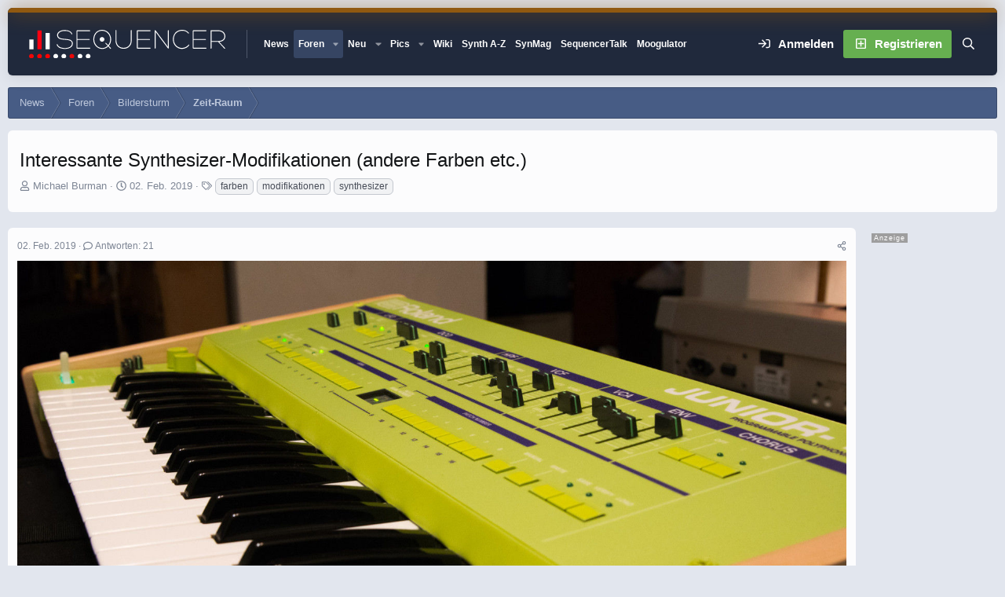

--- FILE ---
content_type: text/html; charset=utf-8
request_url: https://www.sequencer.de/synthesizer/threads/interessante-synthesizer-modifikationen-andere-farben-etc.146570/
body_size: 47488
content:

	

	
<!DOCTYPE html>
<html id="XF" lang="de-DE" dir="LTR"
	data-xf="2.3"
	data-app="public"
	
	
	data-template="thread_view_type_article"
	data-container-key="node-372"
	data-content-key="thread-146570"
	data-logged-in="false"
	data-cookie-prefix="xf_"
	data-csrf="1768948278,fe034d86a20706f985cd7ad29f7d8734"
	data-style-id="12" 
	class="has-no-js template-thread_view_type_article"
	>
<head>
<script>
var customTargeting = 'Sequencer_all';
if (customTargeting == null || customTargeting == ''){
	customTargeting = 'Sequencer_all';
}
</script>
<script async src="https://securepubads.g.doubleclick.net/tag/js/gpt.js" data-cookiefirst-category="advertising"></script>
<script type="text/plain" data-cookiefirst-category="advertising">
 window.googletag = window.googletag || {cmd: []};
 googletag.cmd.push(function() {
	
   var mappingLeaderMain = googletag.sizeMapping().
	addSize([0, 0], [300, 250]).
   addSize([730, 200], [728, 90]).build();
   
   var mappingWideSky = googletag.sizeMapping().
	addSize([0, 0], []).
   addSize([900, 200], [160, 600]).build();

googleTagRotation = {};
googleTagRotation['MN_Leaderboard1'] = googletag.defineSlot('/12513921/MN_Leaderboard1', [728, 90], 'div-gpt-ad-1483366648484-0').defineSizeMapping(mappingLeaderMain).addService(googletag.pubads());
googleTagRotation['MN_Leaderboard2'] = googletag.defineSlot('/12513921/MN_Leaderboard2', [728, 90], 'div-gpt-ad-1483366648484-1').defineSizeMapping(mappingLeaderMain).addService(googletag.pubads());
googleTagRotation['MN_Leaderboard3'] = googletag.defineSlot('/12513921/MN_Leaderboard3', [728, 90], 'div-gpt-ad-1483366648484-2').defineSizeMapping(mappingLeaderMain).addService(googletag.pubads());


googleTagRotation['MN_MediumRectangle1'] = googletag.defineSlot('/12513921/MN_MediumRectangle1', [300, 250], 'div-gpt-ad-1483366648484-3').addService(googletag.pubads());


googleTagRotation['MN_MediumRectangle2'] = googletag.defineSlot('/12513921/MN_MediumRectangle2', [300, 250], 'div-gpt-ad-1483366648484-4').addService(googletag.pubads());



googleTagRotation['MN_WideSkyscraper1'] = googletag.defineSlot('/12513921/MN_WideSkyscraper1', [160, 600], 'div-gpt-ad-1483366648484-5').defineSizeMapping(mappingWideSky).addService(googletag.pubads());


googleTagRotation['MN_WideSkyscraper2'] = googletag.defineSlot('/12513921/MN_WideSkyscraper2', [160, 600], 'div-gpt-ad-1483366648484-6').addService(googletag.pubads());


	

    googletag.pubads().enableSingleRequest();
    googletag.pubads().collapseEmptyDivs();
    googletag.pubads().setTargeting('Sequencer', customTargeting);
	googletag.enableServices();

}); 


var resizeTimer; function resizer() { googletag.pubads().refresh([googleTagRotation['MN_Leaderboard1'], googleTagRotation['MN_Leaderboard2'], googleTagRotation['MN_Leaderboard3'], googleTagRotation['MN_WideSkyscraper1']]); } window.addEventListener("resize", function(){clearTimeout(resizeTimer); resizeTimer = setTimeout(resizer, 1000); });
	
</script>


	<link rel="preconnect" href="//consent-eu.cookiefirst.com">
	<script src="//consent-eu.cookiefirst.com/sites/sequencer.de-17f6e95b-5cf7-4099-9b70-257dee38821f/consent.js"></script>


<script>
	if (typeof dataLayer !== "undefined")
	{
		function gtag() { dataLayer.push(arguments); }
		gtag('consent', 'default', { 
			'ad_storage': 'granted',
			'analytics_storage': 'granted',
			'functionality_storage': 'granted',
			'personalization_storage': 'granted', 
			'wait_for_update': 1500
			 });
		gtag('set', 'ads_data_redaction', false);
	}
</script>



	<!-- Google Tag Manager -->
	<script type="text/plain" data-cookiefirst-category="necessary">(function(w,d,s,l,i){w[l]=w[l]||[];w[l].push({'gtm.start':
new Date().getTime(),event:'gtm.js'});var f=d.getElementsByTagName(s)[0],
j=d.createElement(s),dl=l!='dataLayer'?'&l='+l:'';j.async=true;j.src=
'https://www.googletagmanager.com/gtm.js?id='+i+dl;f.parentNode.insertBefore(j,f);
})(window,document,'script','dataLayer','GTM-KXJV3VT5');
	</script>
	<!-- End Google Tag Manager -->


<script defer data-domain="sequencer.de" src="https://pls.sequencer.de/js/script.js"></script>
	
	
	

	<meta charset="utf-8" />
	<title>Interessante Synthesizer-Modifikationen (andere Farben etc.) | Sequencer - Die Synthesizer Zentrale</title>
	<link rel="manifest" href="/synthesizer/webmanifest.php">

	<meta http-equiv="X-UA-Compatible" content="IE=Edge" />
	<meta name="viewport" content="width=device-width, initial-scale=1, viewport-fit=cover">

	
		
			
				<meta name="theme-color" media="(prefers-color-scheme: light)" content="#364563" />
				<meta name="theme-color" media="(prefers-color-scheme: dark)" content="#16181d" />
			
		
	

	<meta name="apple-mobile-web-app-title" content="Sequencer">
	
		<link rel="apple-touch-icon" href="/synthesizer/data/assets/logo/favicon-192x192.png">
		

	
		
		<meta name="description" content="https://www.matrixsynth.com/2016/05/custom-yellowish-green-roland-junior.html" />
		<meta property="og:description" content="https://www.matrixsynth.com/2016/05/custom-yellowish-green-roland-junior.html" />
		<meta property="twitter:description" content="https://www.matrixsynth.com/2016/05/custom-yellowish-green-roland-junior.html" />
	
	
		<meta property="og:url" content="https://www.sequencer.de/synthesizer/threads/interessante-synthesizer-modifikationen-andere-farben-etc.146570/" />
	
		<link rel="canonical" href="https://www.sequencer.de/synthesizer/threads/interessante-synthesizer-modifikationen-andere-farben-etc.146570/" />
	
		
		<meta property="og:image" content="https://www.sequencer.de/synthesizer/proxy.php?image=https%3A%2F%2F1.bp.blogspot.com%2F-ZjUt2BdZTfQ%2FV0OeijxMKEI%2FAAAAAAAKYXc%2FzMhUWmJBZhkB0NoSxxlZ2NdqG855KVpdgCLcB%2Fs1600%2F0.jpg&amp;hash=9fa88a7544866989cce468734ec233c0" />
		<meta property="twitter:image" content="https://www.sequencer.de/synthesizer/proxy.php?image=https%3A%2F%2F1.bp.blogspot.com%2F-ZjUt2BdZTfQ%2FV0OeijxMKEI%2FAAAAAAAKYXc%2FzMhUWmJBZhkB0NoSxxlZ2NdqG855KVpdgCLcB%2Fs1600%2F0.jpg&amp;hash=9fa88a7544866989cce468734ec233c0" />
		<meta property="twitter:card" content="summary" />
	
	

	
		
	
	
	<meta property="og:site_name" content="Sequencer - Die Synthesizer Zentrale" />


	
	
		
	
	
	<meta property="og:type" content="website" />


	
	
		
	
	
	
		<meta property="og:title" content="Interessante Synthesizer-Modifikationen (andere Farben etc.)" />
		<meta property="twitter:title" content="Interessante Synthesizer-Modifikationen (andere Farben etc.)" />
	


	
	
	
	

	
	
	
	
		
	
	

	<link rel="stylesheet" href="/synthesizer/css.php?css=public%3Anormalize.css%2Cpublic%3Afa.css%2Cpublic%3Avariations.less%2Cpublic%3Acore.less%2Cpublic%3Aapp.less&amp;s=12&amp;l=10&amp;d=1768465765&amp;k=55e14c0d17dd64165358aeb45290b142fc469724" />

	<link rel="stylesheet" href="/synthesizer/css.php?css=public%3Aattachments.less%2Cpublic%3Abb_code.less%2Cpublic%3Alightbox.less%2Cpublic%3Amb_smallSidebar.less%2Cpublic%3Amessage.less%2Cpublic%3Astructured_list.less%2Cpublic%3Aextra.less&amp;s=12&amp;l=10&amp;d=1768465765&amp;k=4f2f7be92cd68c2895a2747a6be4fa78fdc1bda9" />
<style>
.scrlSky {
position: fixed !important;
top: 80px !important;
}
</style>
<style>

		span[data-s9e-mediaembedX] span iframe,
		iframe[data-s9e-mediaembedX]
		{
			width: 100%;
			max-width: 600px;
			min-height: 300px;
			border: none;
		}	
	
</style>
<style>

.seq-sigmum {
    display: none;
	width: 35px;
	margin-top: 5px;
}

.is-sticky .seq-sigmum {
    display: inline-block;
}


</style>


	
		<script src="/synthesizer/js/xf/preamble.min.js?_v=6e0c8404"></script>
	

	
	<script src="/synthesizer/js/vendor/vendor-compiled.js?_v=6e0c8404" defer></script>
	<script src="/synthesizer/js/xf/core-compiled.js?_v=6e0c8404" defer></script>

	<script>
		XF.ready(() =>
		{
			XF.extendObject(true, XF.config, {
				// 
				userId: 0,
				enablePush: false,
				pushAppServerKey: '',
				url: {
					fullBase: 'https://www.sequencer.de/synthesizer/',
					basePath: '/synthesizer/',
					css: '/synthesizer/css.php?css=__SENTINEL__&s=12&l=10&d=1768465765',
					js: '/synthesizer/js/__SENTINEL__?_v=6e0c8404',
					icon: '/synthesizer/data/local/icons/__VARIANT__.svg?v=1768465801#__NAME__',
					iconInline: '/synthesizer/styles/fa/__VARIANT__/__NAME__.svg?v=5.15.3',
					keepAlive: '/synthesizer/login/keep-alive'
				},
				cookie: {
					path: '/',
					domain: '',
					prefix: 'xf_',
					secure: true,
					consentMode: 'disabled',
					consented: ["optional","_third_party"]
				},
				cacheKey: 'f3ed7234243583f554e27d349fe769c5',
				csrf: '1768948278,fe034d86a20706f985cd7ad29f7d8734',
				js: {"\/synthesizer\/js\/xf\/lightbox-compiled.js?_v=6e0c8404":true},
				fullJs: false,
				css: {"public:attachments.less":true,"public:bb_code.less":true,"public:lightbox.less":true,"public:mb_smallSidebar.less":true,"public:message.less":true,"public:structured_list.less":true,"public:extra.less":true},
				time: {
					now: 1768948278,
					today: 1768863600,
					todayDow: 2,
					tomorrow: 1768950000,
					yesterday: 1768777200,
					week: 1768345200,
					month: 1767222000,
					year: 1767222000
				},
				style: {
					light: 'default',
					dark: 'alternate',
					defaultColorScheme: 'light'
				},
				borderSizeFeature: '3px',
				fontAwesomeWeight: 'r',
				enableRtnProtect: true,
				
				enableFormSubmitSticky: true,
				imageOptimization: 'optimize',
				imageOptimizationQuality: 0.85,
				uploadMaxFilesize: 104857600,
				uploadMaxWidth: 0,
				uploadMaxHeight: 0,
				allowedVideoExtensions: ["m4v","mov","mp4","mp4v","mpeg","mpg","ogv","webm"],
				allowedAudioExtensions: ["mp3","opus","ogg","wav"],
				shortcodeToEmoji: true,
				visitorCounts: {
					conversations_unread: '0',
					alerts_unviewed: '0',
					total_unread: '0',
					title_count: true,
					icon_indicator: true
				},
				jsMt: {"xf\/action.js":"2ba3b42c","xf\/embed.js":"11cc909f","xf\/form.js":"2ba3b42c","xf\/structure.js":"2ba3b42c","xf\/tooltip.js":"2ba3b42c"},
				jsState: {},
				publicMetadataLogoUrl: '',
				publicPushBadgeUrl: 'https://www.sequencer.de/synthesizer/styles/default/xenforo/bell.png'
			})

			XF.extendObject(XF.phrases, {
				// 
"svStandardLib_time.day": "{count} day",
"svStandardLib_time.days": "{count} Tage",
"svStandardLib_time.hour": "{count} hour",
"svStandardLib_time.hours": "{count} Stunden",
"svStandardLib_time.minute": "{count} Minuten",
"svStandardLib_time.minutes": "{count} Minuten",
"svStandardLib_time.month": "{count} month",
"svStandardLib_time.months": "{count} Monate",
"svStandardLib_time.second": "{count} second",
"svStandardLib_time.seconds": "{count} Sekunden",
"svStandardLib_time.week": "time.week",
"svStandardLib_time.weeks": "{count} Wochen",
"svStandardLib_time.year": "{count} year",
"svStandardLib_time.years": "{count} Jahre",
				date_x_at_time_y:     "{date} um {time}",
				day_x_at_time_y:      "{day} um {time}",
				yesterday_at_x:       "Gestern um {time}",
				x_minutes_ago:        "Vor {minutes} Minuten",
				one_minute_ago:       "vor 1 Minute",
				a_moment_ago:         "Gerade eben",
				today_at_x:           "Heute um {time}",
				in_a_moment:          "In einem Moment",
				in_a_minute:          "In einer Minute",
				in_x_minutes:         "In {minutes} Minute(n)",
				later_today_at_x:     "heute um {time}",
				tomorrow_at_x:        "Morgen um {time}",
				short_date_x_minutes: "{minutes}m",
				short_date_x_hours:   "{hours}h",
				short_date_x_days:    "{days}d",

				day0: "Sonntag",
				day1: "Montag",
				day2: "Dienstag",
				day3: "Mittwoch",
				day4: "Donnerstag",
				day5: "Freitag",
				day6: "Samstag",

				dayShort0: "So",
				dayShort1: "Mo",
				dayShort2: "Di",
				dayShort3: "Mi",
				dayShort4: "Do",
				dayShort5: "Fr",
				dayShort6: "Sa",

				month0: "Januar",
				month1: "Februar",
				month2: "März",
				month3: "April",
				month4: "Mai",
				month5: "Juni",
				month6: "Juli",
				month7: "August",
				month8: "September",
				month9: "Oktober",
				month10: "November",
				month11: "Dezember",

				active_user_changed_reload_page: "Der aktive Benutzer hat sich geändert. Lade die Seite für die neueste Version neu.",
				server_did_not_respond_in_time_try_again: "Der Server hat nicht rechtzeitig geantwortet. Bitte versuche es erneut.",
				oops_we_ran_into_some_problems: "So klappt das nicht - Fehler 808<br>\n<br><br>\nKeine Wale hier! \n<br>\n<br><br><br>\n-<a href=\"https://www.sequencer.de/synthesizer/\">HOME<\/a>-",
				oops_we_ran_into_some_problems_more_details_console: "Oops! Wir sind auf ein Problem gestoßen. Bitte versuche es später noch einmal. Weitere Fehlerdetails findest du in der Browserkonsole.",
				file_too_large_to_upload: "Die Datei ist zu groß, um hochgeladen zu werden.",
				uploaded_file_is_too_large_for_server_to_process: "Die hochgeladene Datei ist zu groß, als dass der Server sie verarbeiten könnte.",
				files_being_uploaded_are_you_sure: "Die Dateien werden noch immer hochgeladen. Bist du sicher, dass du dieses Formular abschicken möchtest?",
				attach: "Dateien anhängen",
				rich_text_box: "Rich-Text-Feld",
				close: "Schließen",
				link_copied_to_clipboard: "Link in die Zwischenablage kopiert.",
				text_copied_to_clipboard: "Text wurde in die Zwischenablage kopiert.",
				loading: "Laden…",
				you_have_exceeded_maximum_number_of_selectable_items: "Du hast die maximale Anzahl der auswählbaren Elemente überschritten.",

				processing: "Verarbeitung",
				'processing...': "Verarbeitung…",

				showing_x_of_y_items: "Anzeigen von {count} von {total} Element(en)",
				showing_all_items: "Anzeige aller Elemente",
				no_items_to_display: "Keine anzuzeigenden Einträge",

				number_button_up: "Erhöhen",
				number_button_down: "Verringern",

				push_enable_notification_title: "Push-Benachrichtigungen erfolgreich für Sequencer - Die Synthesizer Zentrale aktiviert",
				push_enable_notification_body: "Danke für das Einschalten der Push-Benachrichtigungen!",

				pull_down_to_refresh: "Nach unten ziehen zum Aktualisieren",
				release_to_refresh: "Loslassen zum Aktualisieren",
				refreshing: "Aktualisieren…"
			})
		})
	</script>

	<script src="/synthesizer/js/xf/lightbox-compiled.js?_v=6e0c8404" defer></script>
<script>
XF.ready(() =>
{

            var mb_p_a = [{"name":"Avid","link":"https:\/\/www.thomann.de\/de\/avid_software.html","data":" data-tlink=\"Avid\""},{"name":"Izotope","link":"https:\/\/www.thomann.de\/de\/izotope_software.html","data":" data-tlink=\"Izotope\""},{"name":"Ableton","link":"https:\/\/www.thomann.de\/de\/ableton_software.html","data":" data-tlink=\"Ableton\""},{"name":"Native Instruments","link":"https:\/\/www.thomann.de\/de\/native_instruments_software.html","data":" data-tlink=\"NativeInstruments\""},{"name":"Toontrack","link":"https:\/\/www.thomann.de\/de\/toontrack_software.html","data":" data-tlink=\"Toontrack\""},{"name":"Behringer","link":"https:\/\/www.thomann.de\/de\/behringer_synthesizer.html","data":" data-tlink=\"Behringer\""},{"name":"Elektron","link":"https:\/\/www.thomann.de\/de\/elektron_synthesizer.html","data":" data-tlink=\"Elektron\""},{"name":"Moog","link":"https:\/\/www.thomann.de\/de\/moog_synthesizer.html","data":" data-tlink=\"Moog\""},{"name":"Shure","link":"https:\/\/www.thomann.de\/de\/shure_mikrofone.html","data":" data-tlink=\"Shure\""},{"name":"Sennheiser","link":"https:\/\/www.thomann.de\/de\/sennheiser_mikrofone.html","data":" data-tlink=\"Sennheiser\""},{"name":"Rode","link":"https:\/\/www.thomann.de\/de\/rode_mikrofone.html","data":" data-tlink=\"Rode\""},{"name":"Steinberg","link":"https:\/\/www.thomann.de\/de\/steinberg.html","data":" data-tlink=\"Steinberg\""},{"name":"Magix","link":"https:\/\/www.thomann.de\/de\/magix.html","data":" data-tlink=\"Magix\""},{"name":"Arturia","link":"https:\/\/www.thomann.de\/de\/arturia.html","data":" data-tlink=\"Arturia\""},{"name":"Motu","link":"https:\/\/www.thomann.de\/de\/motu.html","data":" data-tlink=\"Motu\""},{"name":"Studio Monitor","link":"https:\/\/www.thomann.de\/intl\/studio_recording.html","data":" data-tlink=\"StudioMonitor\""},{"name":"Focusrite","link":"https:\/\/www.thomann.de\/intl\/focusrite_studio_recording.html","data":" data-tlink=\"Focusrite\""},{"name":"Zoom","link":"https:\/\/www.thomann.de\/intl\/zoom_studio_recording.html","data":" data-tlink=\"Zoom\""},{"name":"Rode","link":"https:\/\/www.thomann.de\/intl\/rode_studio_recording.html","data":" data-tlink=\"Rode\""},{"name":"Universal Audio","link":"https:\/\/www.thomann.de\/intl\/universal_audio_studio_recording.html","data":" data-tlink=\"UniversalAudio\""},{"name":"Tascam","link":"https:\/\/www.thomann.de\/intl\/tascam_studio_recording.html","data":" data-tlink=\"Tascam\""},{"name":"Audiointerface","link":"https:\/\/www.thomann.de\/intl\/audiointerfaces.html","data":" data-tlink=\"Audiointerface\""},{"name":"Sennheiser","link":"https:\/\/www.thomann.de\/intl\/sennheiser_studio_recording.html","data":" data-tlink=\"Sennheiser\""},{"name":"clavia","link":"https:\/\/www.thomann.de\/intl\/clavia_nord_stage_pianos.html","data":" data-tlink=\"clavia\""}];
        
            mb_p_a.forEach(function (item) {
                var P_A_RX = new RegExp('\\b' + item.name + '\\b(?![^<]*>|[^<>]*</)', 'mi');
                document.querySelectorAll('.bbWrapper').forEach(function (element) {
                    if (element.querySelectorAll('a.synth-device').length === 0) {
                        element.innerHTML = element.innerHTML.replace(P_A_RX, '<a href="' + item.link + '" target="_blank"' + item.data + '>' + item.name + '</a>');
                    }
                });
            });
        
            document.querySelectorAll("[data-content^='post-']").forEach(function (post) {
                var height = post.querySelector('.message-user').offsetHeight;
                post.querySelector('.message-userContent').style.minHeight = height + "px";
            });
        
})
</script>
<script>
XF.ready(() =>
{


	var mediaUrls = [], mediaUrlsJson = "youtube=>https:\/\/policies.google.com\/privacy\ntwitter=>https:\/\/twitter.com\/de\/privacy\napplemusic=>https:\/\/www.apple.com\/de\/legal\/privacy\/data\/de\/apple-music\/\napplepodcasts=>https:\/\/www.apple.com\/de\/legal\/privacy\/data\/de\/apple-podcasts\/\naudioboom=>https:\/\/audioboom.com\/about\/privacy\naudiomack=>https:\/\/audiomack.com\/about\/privacy-policy\nbandcamp=>https:\/\/bandcamp.com\/privacy\nfacebook=>https:\/\/de-de.facebook.com\/privacy\/policy\/\nflickr=>https:\/\/www.flickr.com\/help\/privacy\/\ngetty=>https:\/\/www.gettyimages.de\/company\/privacy-policy\ngifs=>https:\/\/gifs.com\/policies\/privacy\ngiphy=>https:\/\/support.giphy.com\/hc\/en-us\/articles\/360032872931\ngist=>https:\/\/docs.github.com\/de\/site-policy\/privacy-policies\/github-privacy-statement\ngoogledrive=>https:\/\/policies.google.com\/privacy?hl=de\ngooglesheets=>https:\/\/policies.google.com\/privacy?hl=de\nimgur=>https:\/\/imgur.com\/privacy\ninstagram=>https:\/\/www.instagram.com\/legal\/privacy\/\npinterest=>https:\/\/policy.pinterest.com\/de\/privacy-policy\nsoundcloud=>https:\/\/soundcloud.com\/pages\/privacy\nspotify=>https:\/\/www.spotify.com\/de\/legal\/privacy-policy\/\ntelegram=>https:\/\/telegram.org\/privacy?setln=de\nthreads=>https:\/\/help.instagram.com\/515230437301944\/\ntiktok=>https:\/\/www.tiktok.com\/safety\/de-de\/privacy-and-security-on-tiktok\/\ntumblr=>https:\/\/www.tumblr.com\/privacy\/de\nvideodetective=>https:\/\/videodetective.com\/privacy\nvimeo=>https:\/\/vimeo.com\/privacy\ntwitch=>https:\/\/www.twitch.tv\/p\/de-de\/legal\/privacy-notice\/", mediaUrlsTmp = [];

	if(mediaUrlsJson.length)
	{
		mediaUrlsTmp = mediaUrlsJson.split(/\r?\n/);
	}

	mediaUrlsTmp.forEach(function(value) 
	{
		var tmp = value.split('=>');
		mediaUrls[tmp[0]] = tmp[1];
	});

	function handleMedia()
	{
		var iframes = document.querySelectorAll("iframe:not([src])[data-src][data-cookiefirst-category=functional]");	   
		iframes.forEach(function(iframe)
		{
			var mediaStrg = iframe.closest("[data-s9e-mediaembedX]").getAttribute("data-s9e-mediaembedX");		

		
		var privUrl = "https://www.sequencer.de/synthesizer/datenschutz/";
			if (mediaUrls[mediaStrg]) {
				privUrl = mediaUrls[mediaStrg];
			}
			mediaStrg = mediaStrg.charAt(0).toUpperCase() + mediaStrg.slice(1);
			var dataSrc = iframe.getAttribute("data-src");
			var mainPart = dataSrc.split("/")[1];
			var newSrc = mainPart.split(".").join(".") + "." + iframe.getAttribute("id");

			var iframeDoc = iframe.contentDocument || iframe.contentWindow.document;
			var head = iframeDoc.querySelector("head");
			var body = iframeDoc.querySelector("body");

			var metaTag = iframeDoc.createElement("meta");
			metaTag.name = "robots";
			metaTag.content = "noindex";
			head.appendChild(metaTag);

			var styleTag = iframeDoc.createElement("style");
			styleTag.textContent = `
		body,html { font-family: Arial, Helvetica, sans-serif; margin: 0; }
		.videoPlaceholder { vertical-align: middle; border: thin solid #ccc; text-align: center; color: #777; font-size: .8em; width: 100%; height: 100%; padding: 0; background: #ddd; background: linear-gradient(42deg,#ddd 46%,#fafafa 100%); }
		.dsOverlay { width: 100%; background-color: #333; box-sizing: border-box; padding: 5px 15px; color: #fff; display: block; margin-top: 20px; }
		.videoPlaceholder a { color: #2168da; text-decoration: underline; font-size: 1.2em; font-weight: 700; }
		.videoPlaceholder label { color: #fff; cursor: pointer; font-size: 1.1em; }
		.videoPlaceholder label small { vertical-align: top; font-size: .9em; }
		.videoPlaceholder #loadExtContent { border: none; background-color: #d11; color: #fff; border-radius: 15px; padding: 8px 14px; font-size: 1.3em; font-weight: 700; cursor: pointer !important; }
		#loadExtContent i { font-weight: 700; }
		`;
			head.appendChild(styleTag);

			var scriptTag = iframeDoc.createElement("script");
			scriptTag.textContent = `
		function getCheckbox() {
		return document.getElementById('allowYt');
		}
		function accExtMedia() {
		var checkbox = getCheckbox();
		if (checkbox.checked) {
		window.parent.accIframe(window, 'all');
		} else {
		window.parent.accIframe(window, 'single');
		}
		}
		`;
			head.appendChild(scriptTag);

			var contentDiv = document.createElement("div");
			contentDiv.className = "cookiefirst-disabled-resource videoPlaceholder";
			contentDiv.innerHTML = `
		<i class='fa--xf fas fa-photo-video' aria-hidden='true'></i>
		<div class='dsOverlay'>
			<p>Mit dem Laden des Inhaltes akzeptieren Sie die Datenschutzerklärung von ${mediaStrg}.</p>
			<p><a href='${privUrl}' target='_blank' title='${mediaStrg}-Datenschutzerklärung'>${mediaStrg}-Datenschutzerklärung</a></p>
			<p><button id='loadExtContent' onClick='accExtMedia();'><i class='fa--xf fas fa-play' aria-hidden='true'></i>${mediaStrg}-Inhalt laden &#9658;</button><br><br>
				<label class='allowYt'><input type='checkbox' id='allowYt' checked=''> <small>Externe Medien immer zulassen</small></label></p>
			<p><br>🔗 <a href='${dataSrc}' target='blank'>${dataSrc}</a></p>
		</div>
		`;
			body.appendChild(contentDiv);
		});
	}
	handleMedia();

	if (window.CookieFirst)
	{
		var consent = window.CookieFirst.consent;
		if (!consent.functional)
		{
			handleMedia();
		}
	}
	else
	{
		window.addEventListener("cf_init", function()
		{
			if (window.CookieFirst && !window.CookieFirst.consent)
			{
				window.addEventListener("cf_consent", function()
				{
					window.location.reload();
				});
			}
			var consent = window.CookieFirst.consent;
			if (consent !== null && consent !== undefined && consent.functional !== null && consent.functional !== undefined)
			{
				handleMedia();
			}
			else
			{
				var preSpans = document.querySelectorAll("*[data-s9e-mediaembedX]");
				preSpans.forEach(function(spanThis)
				{
					var value = spanThis.getAttribute("data-s9e-mediaembedX");
					spanThis.setAttribute("data-s9e-mediaembed", value);
					spanThis.removeAttribute("data-s9e-mediaembedX");
				});
			}
		});
	}
	window.accIframe = function(frmObj, objDim)
	{
		var iframe = frmObj.frameElement;
		if (objDim == "all")
		{
			CookieFirst.acceptCategory('functional');
		} else if (objDim == "single")
		{
			var realSrc = iframe.getAttribute("data-src");
			iframe.setAttribute("src", realSrc);
			var closestElem = iframe.closest("[data-s9e-mediaembedX]");
			closestElem.setAttribute("data-s9e-mediaembed", closestElem.getAttribute("data-s9e-mediaembedX"));
			closestElem.removeAttribute("data-s9e-mediaembedX");
		}
	};

  
})
</script>



	
<link rel="icon" href="/favicon.svg" type="image/svg+xml">
		<link rel="icon" type="image/png" href="https://www.sequencer.de/synthesizer/data/assets/logo/favicon-32x32.png" sizes="32x32" />
	

	

	<script>
(function(){
let xfhtml = document.getElementById('XF');
function applySetting(settingName, settingOn, allowToggle){
	
	// Theme editor is enabled. Check for selected toggle, otherwise apply default
		if(allowToggle === 1){
			let choice = localStorage.getItem(settingName);
			if( (choice === 'on') || (!choice && (settingOn === 1)) ){
				xfhtml.classList.add(settingName);
			}
		} else if(settingOn === 1){
			xfhtml.classList.add(settingName);
		}
	
}

applySetting('focus-mobile-navigation-bar', 1, 1);


applySetting('focus-fluid', 1, 1);


applySetting('focus-grid', 0, 1);



applySetting('focus-sidebar-flip', 0, 1);


applySetting('focus-snow', 0, 1);




	xfhtml.setAttribute('data-focus-bg', '1');

})();
</script>


</head>
<body data-template="thread_view_type_article">


	<!-- Google Tag Manager (noscript) -->
	<noscript><iframe src="https://www.googletagmanager.com/ns.html?id=GTM-KXJV3VT5"
					  height="0" width="0" style="display:none;visibility:hidden"></iframe></noscript>
	<!-- End Google Tag Manager (noscript) -->

<!-- Google Tag Manager (noscript) -->
<noscript><iframe src="https://www.googletagmanager.com/ns.html?id=GTM-KXJV3VT5"
height="0" width="0" style="display:none;visibility:hidden"></iframe></noscript>
<!-- End Google Tag Manager (noscript) -->







	
	
	











  
    
    
    


    
  
    



    
    
    
    


    
    
    


    
    
    
    




















<div class="p-pageWrapper focus-width" id="top">

	<div class='focus-wrapper'>


			<!-- Header: start -->
			<header class="p-header" id="header">
				<div class="p-header-inner">
					<div class="p-header-content">

						

	

	<!-- Logo -->
	<div class="p-header-logo p-header-logo--image">
		<a href="/synthesizer/" class='focus-logo'>
			
			
				<span class='focus-logo--image'>
	                

	

	
		
		

		
	
		
		

		
	

	

	<picture data-variations="{&quot;default&quot;:{&quot;1&quot;:&quot;https:\/\/www.sequencer.de\/synthesizer\/styles\/sequencer\/sequencer-logo-white.svg&quot;,&quot;2&quot;:null},&quot;alternate&quot;:{&quot;1&quot;:&quot;https:\/\/www.sequencer.de\/synthesizer\/styles\/sequencer\/sequencer-logo-white.svg&quot;,&quot;2&quot;:null}}">
		
		
		

		
			
			
			

			
		

		<img src="https://www.sequencer.de/synthesizer/styles/sequencer/sequencer-logo-white.svg"  width="250" height="" alt="Sequencer - Die Synthesizer Zentrale"  />
	</picture>


	            </span>
	        
	        
		</a>
	</div>


	
    
    <!-- Navigation wrap -->
    <nav class='focus-wrap-nav'>
		<div class="p-nav-scroller hScroller" data-xf-init="h-scroller" data-auto-scroll=".p-navEl.is-selected">
			<div class="hScroller-scroll">
				<ul class="p-nav-list js-offCanvasNavSource">
				
					<li>
						
	<div class="p-navEl " >
		

			
	
	<a href="https://www.sequencer.de"
		class="p-navEl-link "
		
		data-xf-key="1"
		data-nav-id="11111">News</a>


			

		
		
	</div>

					</li>
				
					<li>
						
	<div class="p-navEl is-selected" data-has-children="true">
		

			
	
	<a href="/synthesizer/"
		class="p-navEl-link p-navEl-link--splitMenu "
		 name="Forum Übersicht"
		
		data-nav-id="forums">Foren</a>


			<a data-xf-key="2"
				data-xf-click="menu"
				data-menu-pos-ref="< .p-navEl"
				class="p-navEl-splitTrigger"
				role="button"
				tabindex="0"
				aria-label="Toggle erweitert"
				aria-expanded="false"
				aria-haspopup="true"></a>

		
		
			<div class="menu menu--structural" data-menu="menu" aria-hidden="true">
				<div class="menu-content">
					
						
	
	
	<a href="/synthesizer/whats-new/posts/"
		class="menu-linkRow u-indentDepth0 js-offCanvasCopy "
		
		
		data-nav-id="newPosts">Neue Beiträge</a>

	

					
						
	
	
	<a href="/synthesizer/search/?type=post"
		class="menu-linkRow u-indentDepth0 js-offCanvasCopy "
		
		
		data-nav-id="searchForums">Foren durchsuchen</a>

	

					
				</div>
			</div>
		
	</div>

					</li>
				
					<li>
						
	<div class="p-navEl " data-has-children="true">
		

			
	
	<a href="/synthesizer/whats-new/posts/?skip=1"
		class="p-navEl-link p-navEl-link--splitMenu "
		
		
		data-nav-id="whatsNew">Neu</a>


			<a data-xf-key="3"
				data-xf-click="menu"
				data-menu-pos-ref="< .p-navEl"
				class="p-navEl-splitTrigger"
				role="button"
				tabindex="0"
				aria-label="Toggle erweitert"
				aria-expanded="false"
				aria-haspopup="true"></a>

		
		
			<div class="menu menu--structural" data-menu="menu" aria-hidden="true">
				<div class="menu-content">
					
						
	
	
	<a href="/synthesizer/whats-new/posts/"
		class="menu-linkRow u-indentDepth0 js-offCanvasCopy "
		 rel="nofollow"
		
		data-nav-id="whatsNewPosts">Neue Beiträge</a>

	

					
						
	
	
	<a href="/synthesizer/whats-new/profile-posts/"
		class="menu-linkRow u-indentDepth0 js-offCanvasCopy "
		 rel="nofollow"
		
		data-nav-id="whatsNewProfilePosts">Neue Shouts</a>

	

					
						
	
	
	<a href="/synthesizer/whats-new/media/"
		class="menu-linkRow u-indentDepth0 js-offCanvasCopy "
		 rel="nofollow"
		
		data-nav-id="xfmgWhatsNewNewMedia">Neue Medien</a>

	

					
						
	
	
	<a href="/synthesizer/whats-new/classifieds/"
		class="menu-linkRow u-indentDepth0 js-offCanvasCopy "
		 rel="nofollow"
		
		data-nav-id="classifiedsWhatsNew">Neue Inserate</a>

	

					
						
	
	
	<a href="/synthesizer/whats-new/media-comments/"
		class="menu-linkRow u-indentDepth0 js-offCanvasCopy "
		 rel="nofollow"
		
		data-nav-id="xfmgWhatsNewMediaComments">Medienkommentare</a>

	

					
						
	
	
	<a href="/synthesizer/whats-new/latest-activity"
		class="menu-linkRow u-indentDepth0 js-offCanvasCopy "
		 rel="nofollow"
		
		data-nav-id="latestActivity">Neue Aktivitäten</a>

	

					
						
	
	
	<a href="https://www.sequencer.de/synthesizer/forums/funktionsraum.45/"
		class="menu-linkRow u-indentDepth0 js-offCanvasCopy "
		 target="_self" title="Funktionsraum anzeigen (Off Topic)"
		
		data-nav-id="Funktionsraum">OT-Forum</a>

	

					
				</div>
			</div>
		
	</div>

					</li>
				
					<li>
						
	<div class="p-navEl " data-has-children="true">
		

			
	
	<a href="/synthesizer/media/"
		class="p-navEl-link p-navEl-link--splitMenu "
		 Title="Bilder von Events, Studios von Sequencer.de"
		
		data-nav-id="xfmg">Pics</a>


			<a data-xf-key="4"
				data-xf-click="menu"
				data-menu-pos-ref="< .p-navEl"
				class="p-navEl-splitTrigger"
				role="button"
				tabindex="0"
				aria-label="Toggle erweitert"
				aria-expanded="false"
				aria-haspopup="true"></a>

		
		
			<div class="menu menu--structural" data-menu="menu" aria-hidden="true">
				<div class="menu-content">
					
						
	
	
	<a href="/synthesizer/whats-new/media/"
		class="menu-linkRow u-indentDepth0 js-offCanvasCopy "
		 rel="nofollow"
		
		data-nav-id="xfmgNewMedia">Neue Medien</a>

	

					
						
	
	
	<a href="/synthesizer/whats-new/media-comments/"
		class="menu-linkRow u-indentDepth0 js-offCanvasCopy "
		 rel="nofollow"
		
		data-nav-id="xfmgNewComments">Neue Kommentare</a>

	

					
						
	
	
	<a href="/synthesizer/search/?type=xfmg_media"
		class="menu-linkRow u-indentDepth0 js-offCanvasCopy "
		
		
		data-nav-id="xfmgSearchMedia">Medien suchen</a>

	

					
				</div>
			</div>
		
	</div>

					</li>
				
					<li>
						
	<div class="p-navEl " >
		

			
	
	<a href="https://www.sequencer.de/synth"
		class="p-navEl-link "
		 target="_blank" title="Synthesizer Wiki Datenbank des Forums"
		data-xf-key="5"
		data-nav-id="SynthWiki">Wiki</a>


			

		
		
	</div>

					</li>
				
					<li>
						
	<div class="p-navEl " >
		

			
	
	<a href="https://www.sequencer.de/syns"
		class="p-navEl-link "
		 title="Synthesizer-Datenbank 1967-2024" target="_blank"
		data-xf-key="6"
		data-nav-id="2">Synth A-Z</a>


			

		
		
	</div>

					</li>
				
					<li>
						
	<div class="p-navEl " >
		

			
	
	<a href="https://www.synthesizermagazin.de"
		class="p-navEl-link "
		 rel="nofollow" title="Synthesizer-Magazin" target="_blank"
		data-xf-key="7"
		data-nav-id="5">SynMag</a>


			

		
		
	</div>

					</li>
				
					<li>
						
	<div class="p-navEl " >
		

			
	
	<a href="https://steady.page/de/sequencertalk/posts"
		class="p-navEl-link "
		 title="SequencerTalk Videocast mit Moogulator &amp; Dean Freud" target="_blank"
		data-xf-key="8"
		data-nav-id="SequencerTalk">SequencerTalk</a>


			

		
		
	</div>

					</li>
				
					<li>
						
	<div class="p-navEl " >
		

			
	
	<a href="https://www.moogulator.com"
		class="p-navEl-link "
		 title="Moogulator Live Performer ultraelectronic" target="_blank"
		data-xf-key="9"
		data-nav-id="6">Moogulator</a>


			

		
		
	</div>

					</li>
				
				</ul>
			</div>
		</div>
	</nav>
    

    
	<div class='focus-wrap-user'>
    
		<div class="p-nav-opposite">
			<div class="p-navgroup p-account p-navgroup--guest">
				
					<a href="/synthesizer/login/" class="p-navgroup-link p-navgroup-link--textual p-navgroup-link--logIn" data-xf-click="overlay" data-follow-redirects="on">
						<span class="p-navgroup-linkText">Anmelden</span>
					</a>
					
						<a href="/synthesizer/login/register" class="p-navgroup-link p-navgroup-link--textual p-navgroup-link--register" data-xf-click="overlay" data-follow-redirects="on">
							<span class="p-navgroup-linkText">Registrieren</span>
						</a>
					
				
				
				
			
	            
			</div>

			<div class="p-navgroup p-discovery">
				<a href="/synthesizer/whats-new/"
					class="p-navgroup-link p-navgroup-link--iconic p-navgroup-link--whatsnew"
				   	aria-label="Neu"
					title="Neu">
					<i aria-hidden="true"></i>
					<span class="p-navgroup-linkText">Neu</span>
				</a>

				
					<a href="/synthesizer/search/"
						class="p-navgroup-link p-navgroup-link--iconic p-navgroup-link--search"
						data-xf-click="menu"
						data-xf-key="/"
						aria-label="Suche"
						aria-expanded="false"
						aria-haspopup="true"
						title="Suche">
						<i aria-hidden="true"></i>
						<!-- <span class="p-navgroup-linkText">Suche</span> -->
					</a>
					<div class="menu menu--structural menu--wide" data-menu="menu" aria-hidden="true">
						<form action="/synthesizer/search/search" method="post"
							class="menu-content"
							data-xf-init="quick-search">

							<h3 class="menu-header">Suche</h3>
							
							<div class="menu-row">
								
									<div class="inputGroup inputGroup--joined">
										<input type="text" class="input" data-xf-init="search-auto-complete" name="keywords" data-acurl="/synthesizer/search/auto-complete" placeholder="Suche…" aria-label="Suche" data-menu-autofocus="true" />
										
			<select name="constraints" class="js-quickSearch-constraint input" aria-label="Suchen in">
				<option value="">Überall</option>
<option value="{&quot;search_type&quot;:&quot;post&quot;}">Themen</option>
<option value="{&quot;search_type&quot;:&quot;post&quot;,&quot;c&quot;:{&quot;nodes&quot;:[372],&quot;child_nodes&quot;:1}}">Dieses Forum</option>
<option value="{&quot;search_type&quot;:&quot;post&quot;,&quot;c&quot;:{&quot;thread&quot;:146570}}">Dieses Thema</option>

			</select>
		
									</div>
									
							</div>

							
							<div class="menu-row">
								<label class="iconic"><input type="checkbox"  name="c[title_only]" value="1" /><i aria-hidden="true"></i><span class="iconic-label">Nur Titel durchsuchen

											
												<span tabindex="0" role="button"
													  data-xf-init="tooltip" data-trigger="hover focus click" title="Schlagworte auch durchsuchen">

													<i class="fa--xf far fa-question-circle  u-muted u-smaller"><svg xmlns="http://www.w3.org/2000/svg" role="img" ><title>Anmerkung</title><use href="/synthesizer/data/local/icons/regular.svg?v=1768465801#question-circle"></use></svg></i>
												</span></span></label>

							</div>
							
							<div class="menu-row">
								<div class="inputGroup">
									<span class="inputGroup-text" id="ctrl_search_menu_by_member">Von:</span>
									<input type="text" class="input" name="c[users]" data-xf-init="auto-complete" placeholder="Leute" aria-labelledby="ctrl_search_menu_by_member" />
								</div>
							</div>
							<div class="menu-footer">
								<span class="menu-footer-controls">
									<button type="submit" class="button button--icon button--icon--search button--primary"><i class="fa--xf far fa-search "><svg xmlns="http://www.w3.org/2000/svg" role="img" aria-hidden="true" ><use href="/synthesizer/data/local/icons/regular.svg?v=1768465801#search"></use></svg></i><span class="button-text">Suche</span></button>
									<button type="submit" class="button " name="from_search_menu"><span class="button-text">Erweiterte Suche…</span></button>
								</span>
							</div>

							<input type="hidden" name="_xfToken" value="1768948278,fe034d86a20706f985cd7ad29f7d8734" />
						</form>
					</div>
				
			</div>
		</div>
	

</div>
    

						
					</div>
				</div>
			</header>
			<!-- Header: end -->

			<!-- Secondary header: start -->
			

				<div class="p-navSticky p-navSticky--primary" data-xf-init="sticky-header">
					
    
    <!-- Secondary header -->
    
	<div class="p-nav">
		<div class="p-nav-inner">
			
			<div class='focus-mobile-navigation'>
				<button type="button" class="button button--plain p-nav-menuTrigger" data-xf-click="off-canvas" data-menu=".js-headerOffCanvasMenu" tabindex="0" aria-label="Menü"><span class="button-text">
					<i aria-hidden="true"></i>
					<span class="p-nav-menuText">Menü</span>
				</span></button>
				
	<div class="seq-sigmum">
		<a href="/synthesizer/">
			

	

	
		
		

		
	
		
		

		
	

	

	<picture data-variations="{&quot;default&quot;:{&quot;1&quot;:&quot;\/synthesizer\/data\/assets\/logo_default\/sequencer-signum-day.svg&quot;,&quot;2&quot;:null},&quot;alternate&quot;:{&quot;1&quot;:&quot;\/synthesizer\/data\/assets\/logo_alternate\/sequencer-signum-black.svg&quot;,&quot;2&quot;:null}}">
		
		
		

		
			
			
			

			
				<source srcset="/synthesizer/data/assets/logo_alternate/sequencer-signum-black.svg" media="(prefers-color-scheme: dark)" />
			
		

		<img src="/synthesizer/data/assets/logo_default/sequencer-signum-day.svg"  width="125" height="" alt="Sequencer - Die Synthesizer Zentrale"  />
	</picture>


		</a>
	</div>



<div class='focus-mobile-logo'>
					<a href="/synthesizer/" class='focus-logo'>
						
						
							<span class='focus-logo--image'>
								

	

	
		
		

		
	
		
		

		
	

	

	<picture data-variations="{&quot;default&quot;:{&quot;1&quot;:&quot;https:\/\/www.sequencer.de\/synthesizer\/styles\/sequencer\/sequencer-logo-white.svg&quot;,&quot;2&quot;:null},&quot;alternate&quot;:{&quot;1&quot;:&quot;https:\/\/www.sequencer.de\/synthesizer\/styles\/sequencer\/sequencer-logo-white.svg&quot;,&quot;2&quot;:null}}">
		
		
		

		
			
			
			

			
		

		<img src="https://www.sequencer.de/synthesizer/styles/sequencer/sequencer-logo-white.svg"  width="250" height="" alt="Sequencer - Die Synthesizer Zentrale"  />
	</picture>


							</span>
						
						
					</a>
				</div>
			</div>
			<div class='focus-wrap-user hide:desktop'>
    
		<div class="p-nav-opposite">
			<div class="p-navgroup p-account p-navgroup--guest">
				
					<a href="/synthesizer/login/" class="p-navgroup-link p-navgroup-link--textual p-navgroup-link--logIn" data-xf-click="overlay" data-follow-redirects="on">
						<span class="p-navgroup-linkText">Anmelden</span>
					</a>
					
						<a href="/synthesizer/login/register" class="p-navgroup-link p-navgroup-link--textual p-navgroup-link--register" data-xf-click="overlay" data-follow-redirects="on">
							<span class="p-navgroup-linkText">Registrieren</span>
						</a>
					
				
				
				
				
	            
			</div>

			<div class="p-navgroup p-discovery">
				<a href="/synthesizer/whats-new/"
					class="p-navgroup-link p-navgroup-link--iconic p-navgroup-link--whatsnew"
				   	aria-label="Neu"
					title="Neu">
					<i aria-hidden="true"></i>
					<span class="p-navgroup-linkText">Neu</span>
				</a>

				
					<a href="/synthesizer/search/"
						class="p-navgroup-link p-navgroup-link--iconic p-navgroup-link--search"
						data-xf-click="menu"
						data-xf-key="/"
						aria-label="Suche"
						aria-expanded="false"
						aria-haspopup="true"
						title="Suche">
						<i aria-hidden="true"></i>
						<!-- <span class="p-navgroup-linkText">Suche</span> -->
					</a>
					<div class="menu menu--structural menu--wide" data-menu="menu" aria-hidden="true">
						<form action="/synthesizer/search/search" method="post"
							class="menu-content"
							data-xf-init="quick-search">

							<h3 class="menu-header">Suche</h3>
							
							<div class="menu-row">
								
									<div class="inputGroup inputGroup--joined">
										<input type="text" class="input" data-xf-init="search-auto-complete" name="keywords" data-acurl="/synthesizer/search/auto-complete" placeholder="Suche…" aria-label="Suche" data-menu-autofocus="true" />
										
			<select name="constraints" class="js-quickSearch-constraint input" aria-label="Suchen in">
				<option value="">Überall</option>
<option value="{&quot;search_type&quot;:&quot;post&quot;}">Themen</option>
<option value="{&quot;search_type&quot;:&quot;post&quot;,&quot;c&quot;:{&quot;nodes&quot;:[372],&quot;child_nodes&quot;:1}}">Dieses Forum</option>
<option value="{&quot;search_type&quot;:&quot;post&quot;,&quot;c&quot;:{&quot;thread&quot;:146570}}">Dieses Thema</option>

			</select>
		
									</div>
									
							</div>

							
							<div class="menu-row">
								<label class="iconic"><input type="checkbox"  name="c[title_only]" value="1" /><i aria-hidden="true"></i><span class="iconic-label">Nur Titel durchsuchen

											
												<span tabindex="0" role="button"
													  data-xf-init="tooltip" data-trigger="hover focus click" title="Schlagworte auch durchsuchen">

													<i class="fa--xf far fa-question-circle  u-muted u-smaller"><svg xmlns="http://www.w3.org/2000/svg" role="img" ><title>Anmerkung</title><use href="/synthesizer/data/local/icons/regular.svg?v=1768465801#question-circle"></use></svg></i>
												</span></span></label>

							</div>
							
							<div class="menu-row">
								<div class="inputGroup">
									<span class="inputGroup-text">Von:</span>
									<input type="text" class="input" name="c[users]" data-xf-init="auto-complete" placeholder="Leute" aria-labelledby="ctrl_search_menu_by_member" />
								</div>
							</div>
							<div class="menu-footer">
								<span class="menu-footer-controls">
									<button type="submit" class="button button--icon button--icon--search button--primary"><i class="fa--xf far fa-search "><svg xmlns="http://www.w3.org/2000/svg" role="img" aria-hidden="true" ><use href="/synthesizer/data/local/icons/regular.svg?v=1768465801#search"></use></svg></i><span class="button-text">Suche</span></button>
									<button type="submit" class="button " name="from_search_menu"><span class="button-text">Erweiterte Suche…</span></button>
								</span>
							</div>

							<input type="hidden" name="_xfToken" value="1768948278,fe034d86a20706f985cd7ad29f7d8734" />
						</form>
					</div>
				
			</div>
		</div>
	

</div>
			

		</div>
	</div>
    

				</div>
				
    <!-- Sub navigation -->
	
		<div class="p-sectionLinks">
			<div class="p-sectionLinks-inner hScroller" data-xf-init="h-scroller">
				<div class="hScroller-scroll">
					<ul class="p-sectionLinks-list">
					
						<li>
							
	<div class="p-navEl " >
		

			
	
	<a href="/synthesizer/whats-new/posts/"
		class="p-navEl-link "
		
		data-xf-key="alt+1"
		data-nav-id="newPosts">Neue Beiträge</a>


			

		
		
	</div>

						</li>
					
						<li>
							
	<div class="p-navEl " >
		

			
	
	<a href="/synthesizer/search/?type=post"
		class="p-navEl-link "
		
		data-xf-key="alt+2"
		data-nav-id="searchForums">Foren durchsuchen</a>


			

		
		
	</div>

						</li>
					
					</ul>
				</div>
			</div>
		</div>
	


			
			<!-- Secondary header: end -->


<div class='focus-content'>
	




<div class="p-body">
	<div class="p-body-inner">
		<!--XF:EXTRA_OUTPUT-->
        
		<div class='focus-ad'></div>
        
        


        
		

		

		
		
        
	        <div class='focus-breadcrumb'>
				
					

	
	
	
	
		<div class="p-breadcrumbs-wrap ">
			<ul class="p-breadcrumbs " itemscope itemtype="https://schema.org/BreadcrumbList">
				
					

					
						
						
	<li itemprop="itemListElement" itemscope itemtype="https://schema.org/ListItem">
		<a href="https://www.sequencer.de" itemprop="item">
			<span itemprop="name">News</span>
		</a>
		<meta itemprop="position" content="1" />
	</li>

					

					
						
						
	<li itemprop="itemListElement" itemscope itemtype="https://schema.org/ListItem">
		<a href="/synthesizer/" itemprop="item">
			<span itemprop="name">Foren</span>
		</a>
		<meta itemprop="position" content="2" />
	</li>

					
					
						
						
	<li itemprop="itemListElement" itemscope itemtype="https://schema.org/ListItem">
		<a href="/synthesizer/categories/bildersturm.377/" itemprop="item">
			<span itemprop="name">Bildersturm</span>
		</a>
		<meta itemprop="position" content="3" />
	</li>

					
						
						
	<li itemprop="itemListElement" itemscope itemtype="https://schema.org/ListItem">
		<a href="/synthesizer/forums/zeit-raum.372/" itemprop="item">
			<span itemprop="name">Zeit-Raum</span>
		</a>
		<meta itemprop="position" content="4" />
	</li>

					

				
			</ul>
		</div>
	

				
				
			</div>
		
            
		


        


		
		
	<noscript class="js-jsWarning"><div class="blockMessage blockMessage--important blockMessage--iconic u-noJsOnly">JavaScript ist deaktiviert. Für eine bessere Darstellung aktiviere bitte JavaScript in deinem Browser, bevor du fortfährst.</div></noscript>

		
	<div class="blockMessage blockMessage--important blockMessage--iconic js-browserWarning" style="display: none">Du verwendest einen veralteten Browser. Es ist möglich, dass diese oder andere Websites nicht korrekt angezeigt werden.<br />Du solltest ein Upgrade durchführen oder einen <a href="https://www.google.com/chrome/browser/" target="_blank">alternativen Browser</a> verwenden.</div>


		
			<div class="p-body-header">
			
				
					<div class="p-title ">
					
						
							<h1 class="p-title-value">Interessante Synthesizer-Modifikationen (andere Farben etc.)</h1>
						
						
					
					</div>
				

				
					<div class="p-description">
	<ul class="listInline listInline--bullet">
		<li>
			<i class="fa--xf far fa-user "><svg xmlns="http://www.w3.org/2000/svg" role="img" ><title>Ersteller</title><use href="/synthesizer/data/local/icons/regular.svg?v=1768465801#user"></use></svg></i>
			<span class="u-srOnly">Ersteller</span>

			<a href="/synthesizer/members/michael-burman.711/" class="username  u-concealed" dir="auto" data-user-id="711" data-xf-init="member-tooltip">Michael Burman</a>
		</li>
		<li>
			<i class="fa--xf far fa-clock "><svg xmlns="http://www.w3.org/2000/svg" role="img" ><title>Erstellt am</title><use href="/synthesizer/data/local/icons/regular.svg?v=1768465801#clock"></use></svg></i>
			<span class="u-srOnly">Erstellt am</span>

			<a href="/synthesizer/threads/interessante-synthesizer-modifikationen-andere-farben-etc.146570/" class="u-concealed"><time  class="u-dt" dir="auto" datetime="2019-02-02T09:15:14+0100" data-timestamp="1549095314" data-date="02. Feb. 2019" data-time="09:15" data-short="Feb. &#039;19" title="02. Feb. 2019 um 09:15">02. Feb. 2019</time></a>
		</li>
		
		
			<li>
				

	

	<dl class="tagList tagList--thread-146570 ">
		<dt>
			
				
		<i class="fa--xf far fa-tags "><svg xmlns="http://www.w3.org/2000/svg" role="img" ><title>Schlagworte</title><use href="/synthesizer/data/local/icons/regular.svg?v=1768465801#tags"></use></svg></i>
		<span class="u-srOnly">Schlagworte</span>
	
			
		</dt>
		<dd>
			<span class="js-tagList">
				
					
						<a href="/synthesizer/tags/farben/" class="tagItem tagItem--tag_farben" dir="auto">
							farben
						</a>
					
						<a href="/synthesizer/tags/modifikationen/" class="tagItem tagItem--tag_modifikationen" dir="auto">
							modifikationen
						</a>
					
						<a href="/synthesizer/tags/synthesizer/" class="tagItem tagItem--tag_synthesizer" dir="auto">
							synthesizer
						</a>
					
				
			</span>
		</dd>
	</dl>


			</li>
		
	</ul>
</div>
				
			
			</div>
		

		<div class="p-body-main p-body-main--withSidebar ">
			
			
			<div class="p-body-contentCol"></div>
			
				<div class="p-body-sidebarCol"></div>
			
			
			

			<div class="p-body-content">
				

	

		
		
    


	


				<div class="p-body-pageContent">





















	
	
	
		
	
	
	


	
	
	
		
	
	
	


	
	
		
	
	
	


	
	
		
	
	
	


	



	
















	

	
		
	



















	

	
	<div class="block block--messages "
		data-xf-init="lightbox select-to-quote"
		data-message-selector=".js-post"
		data-lb-id="thread-146570">
		
			
	


			<div class="block-outer"></div>

			
	<div class="block-outer js-threadStatusField"></div>

		

		<div class="block-container">
			<div class="block-body">
				
					


	
	<article class="message message--article js-post js-inlineModContainer
		
		"
		data-author="Michael Burman"
		data-content="post-1735696"
		id="js-post-1735696">

		<span class="u-anchorTarget" id="post-1735696"></span>
		<div class="message-inner">
			<div class="message-cell message-cell--main">
				<div class="message-expandWrapper js-expandWatch is-expanded">
					<div class="message-expandContent js-expandContent">
						<div class="message-main js-quickEditTarget">

							

							

	

	<header class="message-attribution message-attribution--split">
		<ul class="message-attribution-main listInline listInline--bullet">
			
			
			<li class="u-concealed">
				<a href="/synthesizer/threads/interessante-synthesizer-modifikationen-andere-farben-etc.146570/post-1735696" rel="nofollow" >
					<time  class="u-dt" dir="auto" datetime="2019-02-02T09:15:14+0100" data-timestamp="1549095314" data-date="02. Feb. 2019" data-time="09:15" data-short="Feb. &#039;19" title="02. Feb. 2019 um 09:15">02. Feb. 2019</time>
				</a>
			</li>
			
				<li class="u-concealed">
					<a href="/synthesizer/threads/interessante-synthesizer-modifikationen-andere-farben-etc.146570/#posts">
						<i class="fa--xf far fa-comment  u-spaceAfter"><svg xmlns="http://www.w3.org/2000/svg" role="img" aria-hidden="true" ><use href="/synthesizer/data/local/icons/regular.svg?v=1768465801#comment"></use></svg></i>Antworten: 21
					</a>
				</li>
			
		</ul>

		<ul class="message-attribution-opposite message-attribution-opposite--list ">
			
			<li>
				<a href="/synthesizer/threads/interessante-synthesizer-modifikationen-andere-farben-etc.146570/post-1735696"
					class="message-attribution-gadget"
					data-xf-init="share-tooltip"
					data-href="/synthesizer/posts/1735696/share"
					aria-label="Teilen"
					rel="nofollow">
					<i class="fa--xf far fa-share-alt "><svg xmlns="http://www.w3.org/2000/svg" role="img" aria-hidden="true" ><use href="/synthesizer/data/local/icons/regular.svg?v=1768465801#share-alt"></use></svg></i>
				</a>
			</li>
			
			
			
		</ul>
	</header>


							
	
	
	


							<div class="message-content js-messageContent">
								
	

	<div class="message-userContent lbContainer js-lbContainer "
		data-lb-id="post-1735696"
		data-lb-caption-desc="Michael Burman &middot; 02. Feb. 2019 um 09:15">

		
			

	
		
	

		

		<article class="message-body js-selectToQuote">
			
				
			

			<div >
				
					<div class="bbWrapper"><script class="js-extraPhrases" type="application/json">
			{
				"lightbox_close": "Schließen",
				"lightbox_next": "Nächste",
				"lightbox_previous": "Vorherige",
				"lightbox_error": "Der angeforderte Inhalt kann nicht geladen werden. Bitte versuche es später noch einmal.",
				"lightbox_start_slideshow": "Slideshow starten",
				"lightbox_stop_slideshow": "Slideshow stoppen",
				"lightbox_full_screen": "Vollbild",
				"lightbox_thumbnails": "Vorschaubilder",
				"lightbox_download": "Download",
				"lightbox_share": "Teilen",
				"lightbox_zoom": "Vergrößern",
				"lightbox_new_window": "Neues Fenster",
				"lightbox_toggle_sidebar": "Seitenleiste umschalten"
			}
			</script>
		
		
	


	<div class="bbImageWrapper  js-lbImage" title="0.jpg"
		data-src="/synthesizer/proxy.php?image=https%3A%2F%2F1.bp.blogspot.com%2F-ZjUt2BdZTfQ%2FV0OeijxMKEI%2FAAAAAAAKYXc%2FzMhUWmJBZhkB0NoSxxlZ2NdqG855KVpdgCLcB%2Fs1600%2F0.jpg&amp;hash=9fa88a7544866989cce468734ec233c0" data-lb-sidebar-href="" data-lb-caption-extra-html="" data-single-image="1">
		<img src="/synthesizer/proxy.php?image=https%3A%2F%2F1.bp.blogspot.com%2F-ZjUt2BdZTfQ%2FV0OeijxMKEI%2FAAAAAAAKYXc%2FzMhUWmJBZhkB0NoSxxlZ2NdqG855KVpdgCLcB%2Fs1600%2F0.jpg&amp;hash=9fa88a7544866989cce468734ec233c0"
			data-url="https://1.bp.blogspot.com/-ZjUt2BdZTfQ/V0OeijxMKEI/AAAAAAAKYXc/zMhUWmJBZhkB0NoSxxlZ2NdqG855KVpdgCLcB/s1600/0.jpg"
			class="bbImage"
			data-zoom-target="1"
			style=""
			alt="0.jpg"
			title=""
			width="" height="" loading="lazy" />
	</div><br />
<div class="bbImageWrapper  js-lbImage" title="1.jpg"
		data-src="/synthesizer/proxy.php?image=https%3A%2F%2F2.bp.blogspot.com%2F-AsLYGFG5S6k%2FV0OeiidMq1I%2FAAAAAAAKYXg%2Ffvf2HhLq8-Io_J0--FYvKmLf3J_2Ld9rgCLcB%2Fs1600%2F1.jpg&amp;hash=021f2d9409754cc7080cfe4d99b8f7ab" data-lb-sidebar-href="" data-lb-caption-extra-html="" data-single-image="1">
		<img src="/synthesizer/proxy.php?image=https%3A%2F%2F2.bp.blogspot.com%2F-AsLYGFG5S6k%2FV0OeiidMq1I%2FAAAAAAAKYXg%2Ffvf2HhLq8-Io_J0--FYvKmLf3J_2Ld9rgCLcB%2Fs1600%2F1.jpg&amp;hash=021f2d9409754cc7080cfe4d99b8f7ab"
			data-url="https://2.bp.blogspot.com/-AsLYGFG5S6k/V0OeiidMq1I/AAAAAAAKYXg/fvf2HhLq8-Io_J0--FYvKmLf3J_2Ld9rgCLcB/s1600/1.jpg"
			class="bbImage"
			data-zoom-target="1"
			style=""
			alt="1.jpg"
			title=""
			width="" height="" loading="lazy" />
	</div><br />
<div class="bbImageWrapper  js-lbImage" title="2.jpg"
		data-src="/synthesizer/proxy.php?image=https%3A%2F%2F4.bp.blogspot.com%2F-Onfed0-yaeU%2FV0Oein0v5aI%2FAAAAAAAKYXY%2F291GTrOg0lo0Kixm1tp7W7XyLzRpsE3BwCLcB%2Fs1600%2F2.jpg&amp;hash=50e85803eae80a0375a78716db3794b1" data-lb-sidebar-href="" data-lb-caption-extra-html="" data-single-image="1">
		<img src="/synthesizer/proxy.php?image=https%3A%2F%2F4.bp.blogspot.com%2F-Onfed0-yaeU%2FV0Oein0v5aI%2FAAAAAAAKYXY%2F291GTrOg0lo0Kixm1tp7W7XyLzRpsE3BwCLcB%2Fs1600%2F2.jpg&amp;hash=50e85803eae80a0375a78716db3794b1"
			data-url="https://4.bp.blogspot.com/-Onfed0-yaeU/V0Oein0v5aI/AAAAAAAKYXY/291GTrOg0lo0Kixm1tp7W7XyLzRpsE3BwCLcB/s1600/2.jpg"
			class="bbImage"
			data-zoom-target="1"
			style=""
			alt="2.jpg"
			title=""
			width="" height="" loading="lazy" />
	</div><br />
<div class="bbImageWrapper  js-lbImage" title="3.jpg"
		data-src="/synthesizer/proxy.php?image=https%3A%2F%2F4.bp.blogspot.com%2F-TeDGeOC7Brs%2FV0Oei6XdR4I%2FAAAAAAAKYXk%2FaQj5IHAP-c4HVfoFhgSm5ZJA0Vt_BDKkQCLcB%2Fs1600%2F3.jpg&amp;hash=18d1cc641bff8fffa621661a90a00ed0" data-lb-sidebar-href="" data-lb-caption-extra-html="" data-single-image="1">
		<img src="/synthesizer/proxy.php?image=https%3A%2F%2F4.bp.blogspot.com%2F-TeDGeOC7Brs%2FV0Oei6XdR4I%2FAAAAAAAKYXk%2FaQj5IHAP-c4HVfoFhgSm5ZJA0Vt_BDKkQCLcB%2Fs1600%2F3.jpg&amp;hash=18d1cc641bff8fffa621661a90a00ed0"
			data-url="https://4.bp.blogspot.com/-TeDGeOC7Brs/V0Oei6XdR4I/AAAAAAAKYXk/aQj5IHAP-c4HVfoFhgSm5ZJA0Vt_BDKkQCLcB/s1600/3.jpg"
			class="bbImage"
			data-zoom-target="1"
			style=""
			alt="3.jpg"
			title=""
			width="" height="" loading="lazy" />
	</div><br />
<div class="bbImageWrapper  js-lbImage" title="4.jpg"
		data-src="/synthesizer/proxy.php?image=https%3A%2F%2F4.bp.blogspot.com%2F-wcYCqBbFepM%2FV0OejJDooYI%2FAAAAAAAKYXo%2FUJB6JpjOmsMwXMc8zaLBxDvo_5K6uHd1wCLcB%2Fs1600%2F4.jpg&amp;hash=7959b13653ad35d102be939a17fda07f" data-lb-sidebar-href="" data-lb-caption-extra-html="" data-single-image="1">
		<img src="/synthesizer/proxy.php?image=https%3A%2F%2F4.bp.blogspot.com%2F-wcYCqBbFepM%2FV0OejJDooYI%2FAAAAAAAKYXo%2FUJB6JpjOmsMwXMc8zaLBxDvo_5K6uHd1wCLcB%2Fs1600%2F4.jpg&amp;hash=7959b13653ad35d102be939a17fda07f"
			data-url="https://4.bp.blogspot.com/-wcYCqBbFepM/V0OejJDooYI/AAAAAAAKYXo/UJB6JpjOmsMwXMc8zaLBxDvo_5K6uHd1wCLcB/s1600/4.jpg"
			class="bbImage"
			data-zoom-target="1"
			style=""
			alt="4.jpg"
			title=""
			width="" height="" loading="lazy" />
	</div><br />
<div class="bbImageWrapper  js-lbImage" title="5.jpg"
		data-src="/synthesizer/proxy.php?image=https%3A%2F%2F4.bp.blogspot.com%2F-4s9xGhaUKd0%2FV0OejDrZH8I%2FAAAAAAAKYXs%2FLxJpoA1EskcDrtPcgT1in-mz0OViMOCFwCLcB%2Fs1600%2F5.jpg&amp;hash=56c0581a38c570d41b0ba98ee7a39cd7" data-lb-sidebar-href="" data-lb-caption-extra-html="" data-single-image="1">
		<img src="/synthesizer/proxy.php?image=https%3A%2F%2F4.bp.blogspot.com%2F-4s9xGhaUKd0%2FV0OejDrZH8I%2FAAAAAAAKYXs%2FLxJpoA1EskcDrtPcgT1in-mz0OViMOCFwCLcB%2Fs1600%2F5.jpg&amp;hash=56c0581a38c570d41b0ba98ee7a39cd7"
			data-url="https://4.bp.blogspot.com/-4s9xGhaUKd0/V0OejDrZH8I/AAAAAAAKYXs/LxJpoA1EskcDrtPcgT1in-mz0OViMOCFwCLcB/s1600/5.jpg"
			class="bbImage"
			data-zoom-target="1"
			style=""
			alt="5.jpg"
			title=""
			width="" height="" loading="lazy" />
	</div><br />
<div class="bbImageWrapper  js-lbImage" title="6.jpg"
		data-src="/synthesizer/proxy.php?image=https%3A%2F%2F2.bp.blogspot.com%2F-Z5P4UZsIAHY%2FV0OejeQ3IvI%2FAAAAAAAKYXw%2Fbyg4xeSVBuMHUWnYFDUpNiz4YwhdOETdwCLcB%2Fs1600%2F6.jpg&amp;hash=7dd03091c477fdd582e4168cc3827e1f" data-lb-sidebar-href="" data-lb-caption-extra-html="" data-single-image="1">
		<img src="/synthesizer/proxy.php?image=https%3A%2F%2F2.bp.blogspot.com%2F-Z5P4UZsIAHY%2FV0OejeQ3IvI%2FAAAAAAAKYXw%2Fbyg4xeSVBuMHUWnYFDUpNiz4YwhdOETdwCLcB%2Fs1600%2F6.jpg&amp;hash=7dd03091c477fdd582e4168cc3827e1f"
			data-url="https://2.bp.blogspot.com/-Z5P4UZsIAHY/V0OejeQ3IvI/AAAAAAAKYXw/byg4xeSVBuMHUWnYFDUpNiz4YwhdOETdwCLcB/s1600/6.jpg"
			class="bbImage"
			data-zoom-target="1"
			style=""
			alt="6.jpg"
			title=""
			width="" height="" loading="lazy" />
	</div><br />
<div class="bbImageWrapper  js-lbImage" title="7.jpg"
		data-src="/synthesizer/proxy.php?image=https%3A%2F%2F2.bp.blogspot.com%2F-zQTKy5c-XCQ%2FV0OejT6QKRI%2FAAAAAAAKYX0%2FTa0If0-0r1Ua0bSBn5YS55c-svDhI3tPgCLcB%2Fs1600%2F7.jpg&amp;hash=70dfcbdd008e35b4a05af77febf6d80f" data-lb-sidebar-href="" data-lb-caption-extra-html="" data-single-image="1">
		<img src="/synthesizer/proxy.php?image=https%3A%2F%2F2.bp.blogspot.com%2F-zQTKy5c-XCQ%2FV0OejT6QKRI%2FAAAAAAAKYX0%2FTa0If0-0r1Ua0bSBn5YS55c-svDhI3tPgCLcB%2Fs1600%2F7.jpg&amp;hash=70dfcbdd008e35b4a05af77febf6d80f"
			data-url="https://2.bp.blogspot.com/-zQTKy5c-XCQ/V0OejT6QKRI/AAAAAAAKYX0/Ta0If0-0r1Ua0bSBn5YS55c-svDhI3tPgCLcB/s1600/7.jpg"
			class="bbImage"
			data-zoom-target="1"
			style=""
			alt="7.jpg"
			title=""
			width="" height="" loading="lazy" />
	</div><br />
<div class="bbImageWrapper  js-lbImage" title="8.jpg"
		data-src="/synthesizer/proxy.php?image=https%3A%2F%2F2.bp.blogspot.com%2F-U1sYzlg8qnM%2FV0OejUWEOpI%2FAAAAAAAKYX4%2F33X3sBl6uSYrv_e_qvCJD9mJ-7dwvWafwCLcB%2Fs1600%2F8.jpg&amp;hash=deb1b1448064b7cc0c5026646401d63c" data-lb-sidebar-href="" data-lb-caption-extra-html="" data-single-image="1">
		<img src="/synthesizer/proxy.php?image=https%3A%2F%2F2.bp.blogspot.com%2F-U1sYzlg8qnM%2FV0OejUWEOpI%2FAAAAAAAKYX4%2F33X3sBl6uSYrv_e_qvCJD9mJ-7dwvWafwCLcB%2Fs1600%2F8.jpg&amp;hash=deb1b1448064b7cc0c5026646401d63c"
			data-url="https://2.bp.blogspot.com/-U1sYzlg8qnM/V0OejUWEOpI/AAAAAAAKYX4/33X3sBl6uSYrv_e_qvCJD9mJ-7dwvWafwCLcB/s1600/8.jpg"
			class="bbImage"
			data-zoom-target="1"
			style=""
			alt="8.jpg"
			title=""
			width="" height="" loading="lazy" />
	</div><br />
<div class="bbImageWrapper  js-lbImage" title="9.jpg"
		data-src="/synthesizer/proxy.php?image=https%3A%2F%2F1.bp.blogspot.com%2F-aomyIPDdWHU%2FV0Oejmm7ciI%2FAAAAAAAKYX8%2FZEYCqQn1mdg2-NFmKSP41InfK1j80taswCLcB%2Fs1600%2F9.jpg&amp;hash=8d0e1f232254530475bdf5393105cd34" data-lb-sidebar-href="" data-lb-caption-extra-html="" data-single-image="1">
		<img src="/synthesizer/proxy.php?image=https%3A%2F%2F1.bp.blogspot.com%2F-aomyIPDdWHU%2FV0Oejmm7ciI%2FAAAAAAAKYX8%2FZEYCqQn1mdg2-NFmKSP41InfK1j80taswCLcB%2Fs1600%2F9.jpg&amp;hash=8d0e1f232254530475bdf5393105cd34"
			data-url="https://1.bp.blogspot.com/-aomyIPDdWHU/V0Oejmm7ciI/AAAAAAAKYX8/ZEYCqQn1mdg2-NFmKSP41InfK1j80taswCLcB/s1600/9.jpg"
			class="bbImage"
			data-zoom-target="1"
			style=""
			alt="9.jpg"
			title=""
			width="" height="" loading="lazy" />
	</div><br />
<a href="https://www.matrixsynth.com/2016/05/custom-yellowish-green-roland-junior.html" target="_blank" class="link link--external" data-proxy-href="/synthesizer/proxy.php?link=https%3A%2F%2Fwww.matrixsynth.com%2F2016%2F05%2Fcustom-yellowish-green-roland-junior.html&amp;hash=09bee23edf560a8b5b10f1ca5c44f90d" rel="nofollow ugc noopener">https://www.matrixsynth.com/2016/05/custom-yellowish-green-roland-junior.html</a></div>
				
			</div>

			<div class="js-selectToQuoteEnd">&nbsp;</div>
			
				
			
		</article>

		
			

	
		
	

		

		
	</div>


								
	

	

							</div>

							
								
	

	<footer class="message-footer">
		

		

		<div class="reactionsBar js-reactionsList is-active">
			
	
	
		<ul class="reactionSummary">
		
			<li><span class="reaction reaction--small reaction--1" data-reaction-id="1"><i aria-hidden="true"></i><img src="[data-uri]" loading="lazy" class="reaction-sprite js-reaction" alt="Daumen hoch" title="Daumen hoch" /></span></li>
		
		</ul>
	


<span class="u-srOnly">M.i.a.u.:</span>

	<span class="reactionsBar-link"><bdi>Rasenmähermann</bdi> und <bdi>Horn</bdi></span>

		</div>

		<div class="js-historyTarget message-historyTarget toggleTarget" data-href="trigger-href"></div>
	</footer>

							

						</div>
					</div>
					<div class="message-expandLink js-expandLink"><a role="button" tabindex="0">Zum Vergrößern anklicken....</a></div>
				</div>
			</div>
		</div>

		
			<aside class="message-articleUserInfo">
				<div class="message-cell">
					
	<div class="contentRow">
		<div class="contentRow-figure">
			<a href="/synthesizer/members/michael-burman.711/" class="avatar avatar--m" data-user-id="711" data-xf-init="member-tooltip">
			<img src="/synthesizer/data/avatars/m/0/711.jpg?1763981522" srcset="/synthesizer/data/avatars/l/0/711.jpg?1763981522 2x" alt="Michael Burman" class="avatar-u711-m" width="96" height="96" loading="lazy" /> 
		</a>
		</div>
		<div class="contentRow-main">

			<div class="message-articleUserFirstLine">
				<div class="message-articleWrittenBy u-srOnly">Geschrieben von</div>
				<h3 class="message-articleUserName">
					<a href="/synthesizer/members/michael-burman.711/" class="username " dir="auto" data-user-id="711" data-xf-init="member-tooltip">Michael Burman</a>
				</h3>

				
					<div class="message-articleUserBlurb">
						
							<div class="" dir="auto" ><span class="userTitle" dir="auto">⌘⌘⌘⌘⌘</span> <span role="presentation" aria-hidden="true">&middot;</span> Aus <a href="/synthesizer/misc/location-info?location=Frankfurt+am+Main" class="u-concealed" target="_blank" rel="nofollow noreferrer">Frankfurt am Main</a></div>
						
					</div>
				
			</div>

			

			

			<div class="message-articleUserStats">
				<ul class="listInline listInline--bullet">
					
					<li><dl class="pairs pairs--inline">
						<dt>Beiträge</dt>
						<dd>39.294</dd>
					</dl></li>
					
					<li><dl class="pairs pairs--inline">
						<dt>M.i.a.u.</dt>
						<dd>12.643</dd>
					</dl></li>
					
					
					
					
				</ul>
			</div>
		</div>
	</div>

				</div>
			</aside>
		

	</article>

	
		

	

		
		

	

	
	


	

				


    

			</div>
		</div>

		
	</div>





<div class="block block--messages" data-xf-init="" data-type="post" data-href="/synthesizer/inline-mod/" data-search-target="*">

	<span class="u-anchorTarget" id="posts"></span>

	

	<div class="block-outer"></div>

	

	

	<div class="block-container lbContainer"
		data-xf-init="lightbox select-to-quote"
		data-message-selector=".js-post"
		data-lb-id="thread-146570"
		data-lb-universal="1">

		<div class="block-body js-replyNewMessageContainer">
			
				

					

					
						

	
	

	

	

	<article class="message message--post js-post js-inlineModContainer   "
		data-author="Feedback"
		data-content="post-1735707"
		id="js-post-1735707"
style="opacity: "	
		itemscope itemtype="https://schema.org/Comment" itemid="https://www.sequencer.de/synthesizer/posts/1735707/">

		
			<meta itemprop="parentItem" itemscope itemid="https://www.sequencer.de/synthesizer/threads/interessante-synthesizer-modifikationen-andere-farben-etc.146570/" />
			<meta itemprop="name" content="Beitrag #2" />
		

		<span class="u-anchorTarget" id="post-1735707"></span>

		
			<div class="message-inner">
				
					<div class="message-cell message-cell--user">
						

	<section class="message-user"
		itemprop="author"
		itemscope itemtype="https://schema.org/Person"
		itemid="https://www.sequencer.de/synthesizer/members/feedback.5912/">

		
			<meta itemprop="url" content="https://www.sequencer.de/synthesizer/members/feedback.5912/" />
		

		<div class="message-avatar ">
			<div class="message-avatar-wrapper">
				<a href="/synthesizer/members/feedback.5912/" class="avatar avatar--m" data-user-id="5912" data-xf-init="member-tooltip">
			<img src="/synthesizer/data/avatars/m/5/5912.jpg?1763981587" srcset="/synthesizer/data/avatars/l/5/5912.jpg?1763981587 2x" alt="Feedback" class="avatar-u5912-m" width="96" height="96" loading="lazy" itemprop="image" /> 
		</a>
				
			</div>
		</div>
		<div class="message-userDetails">
			<h4 class="message-name"><a href="/synthesizer/members/feedback.5912/" class="username " dir="auto" data-user-id="5912" data-xf-init="member-tooltip"><span itemprop="name">Feedback</span></a></h4>
			<h5 class="userTitle message-userTitle" dir="auto" itemprop="jobTitle">Individueller Benutzer</h5>
			
		</div>
		
			
			
		
		<span class="message-userArrow"></span>
	</section>

					</div>
				

				
					<div class="message-cell message-cell--main">
					
						<div class="message-main js-quickEditTarget">

							
								

	

	<header class="message-attribution message-attribution--split">
		<ul class="message-attribution-main listInline ">
			
			
			<li class="u-concealed">
				<a href="/synthesizer/threads/interessante-synthesizer-modifikationen-andere-farben-etc.146570/post-1735707" rel="nofollow" itemprop="url">
					<time  class="u-dt" dir="auto" datetime="2019-02-02T09:56:56+0100" data-timestamp="1549097816" data-date="02. Feb. 2019" data-time="09:56" data-short="Feb. &#039;19" title="02. Feb. 2019 um 09:56" itemprop="datePublished">02. Feb. 2019</time>
				</a>
			</li>
			
		</ul>

		<ul class="message-attribution-opposite message-attribution-opposite--list ">
			
			<li>
				<a href="/synthesizer/threads/interessante-synthesizer-modifikationen-andere-farben-etc.146570/post-1735707"
					class="message-attribution-gadget"
					data-xf-init="share-tooltip"
					data-href="/synthesizer/posts/1735707/share"
					aria-label="Teilen"
					rel="nofollow">
					<i class="fa--xf far fa-share-alt "><svg xmlns="http://www.w3.org/2000/svg" role="img" aria-hidden="true" ><use href="/synthesizer/data/local/icons/regular.svg?v=1768465801#share-alt"></use></svg></i>
				</a>
			</li>
			
			
			
				<li>
					
	#2
	
				</li>
			
		</ul>
	</header>

							

							<div class="message-content js-messageContent">
							

								
									
	
	
	

								

								
									
	

	<div class="message-userContent lbContainer js-lbContainer "
		data-lb-id="post-1735707"
		data-lb-caption-desc="Feedback &middot; 02. Feb. 2019 um 09:56">

		

		<article class="message-body js-selectToQuote">
			
				
			

			<div itemprop="text">
				
					<div class="bbWrapper">Interessant ist übrigens die kleine Schwester von Scheiße...<img src="/synthesizer/styles/oldsmilies/buegeln.gif"  class="smilie" loading="lazy" alt=":buegeln:" title="Bügelfernsehen? Unterschichten TV Workstation..    :buegeln:" data-shortname=":buegeln:" /></div>
				
			</div>

			<div class="js-selectToQuoteEnd">&nbsp;</div>
			
				
			
		</article>

		

		
	</div>

								

								
									
	

	

								

								
									
	

								

							
							</div>

							
								
	

	<footer class="message-footer">
		
			<div class="message-microdata" itemprop="interactionStatistic" itemtype="https://schema.org/InteractionCounter" itemscope>
				<meta itemprop="userInteractionCount" content="2" />
				<meta itemprop="interactionType" content="https://schema.org/LikeAction" />
			</div>
		

		

		<div class="reactionsBar js-reactionsList is-active">
			
	
	
		<ul class="reactionSummary">
		
			<li><span class="reaction reaction--small reaction--1" data-reaction-id="1"><i aria-hidden="true"></i><img src="[data-uri]" loading="lazy" class="reaction-sprite js-reaction" alt="Daumen hoch" title="Daumen hoch" /></span></li>
		
		</ul>
	


<span class="u-srOnly">M.i.a.u.:</span>

	<span class="reactionsBar-link"><bdi>freidimensional</bdi> und <bdi>NickLimegrove</bdi></span>

		</div>

		<div class="js-historyTarget message-historyTarget toggleTarget" data-href="trigger-href"></div>
	</footer>

							
						</div>

					
					</div>
				
			</div>
		
	</article>

	
	

	

		
		

	

	
	



					

					
    



				

					

					
						

	
	

	

	

	<article class="message message--post js-post js-inlineModContainer   "
		data-author="2215"
		data-content="post-1736457"
		id="js-post-1736457"
style="opacity: "	
		itemscope itemtype="https://schema.org/Comment" itemid="https://www.sequencer.de/synthesizer/posts/1736457/">

		
			<meta itemprop="parentItem" itemscope itemid="https://www.sequencer.de/synthesizer/threads/interessante-synthesizer-modifikationen-andere-farben-etc.146570/" />
			<meta itemprop="name" content="Beitrag #3" />
		

		<span class="u-anchorTarget" id="post-1736457"></span>

		
			<div class="message-inner">
				
					<div class="message-cell message-cell--user">
						

	<section class="message-user"
		itemprop="author"
		itemscope itemtype="https://schema.org/Person"
		>

		

		<div class="message-avatar ">
			<div class="message-avatar-wrapper">
				<span class="avatar avatar--m avatar--default avatar--default--dynamic" data-user-id="0" style="background-color: #33cc70; color: #0f3d22" title="2215">
			<span class="avatar-u0-m" role="img" aria-label="2215">2</span> 
		</span>
				
			</div>
		</div>
		<div class="message-userDetails">
			<h4 class="message-name"><span class="username " dir="auto" data-user-id="0"><span itemprop="name">2215</span></span></h4>
			<h5 class="userTitle message-userTitle" dir="auto" itemprop="jobTitle">Guest</h5>
			
		</div>
		
		<span class="message-userArrow"></span>
	</section>

					</div>
				

				
					<div class="message-cell message-cell--main">
					
						<div class="message-main js-quickEditTarget">

							
								

	

	<header class="message-attribution message-attribution--split">
		<ul class="message-attribution-main listInline ">
			
			
			<li class="u-concealed">
				<a href="/synthesizer/threads/interessante-synthesizer-modifikationen-andere-farben-etc.146570/post-1736457" rel="nofollow" itemprop="url">
					<time  class="u-dt" dir="auto" datetime="2019-02-03T14:28:54+0100" data-timestamp="1549200534" data-date="03. Feb. 2019" data-time="14:28" data-short="Feb. &#039;19" title="03. Feb. 2019 um 14:28" itemprop="datePublished">03. Feb. 2019</time>
				</a>
			</li>
			
		</ul>

		<ul class="message-attribution-opposite message-attribution-opposite--list ">
			
			<li>
				<a href="/synthesizer/threads/interessante-synthesizer-modifikationen-andere-farben-etc.146570/post-1736457"
					class="message-attribution-gadget"
					data-xf-init="share-tooltip"
					data-href="/synthesizer/posts/1736457/share"
					aria-label="Teilen"
					rel="nofollow">
					<i class="fa--xf far fa-share-alt "><svg xmlns="http://www.w3.org/2000/svg" role="img" aria-hidden="true" ><use href="/synthesizer/data/local/icons/regular.svg?v=1768465801#share-alt"></use></svg></i>
				</a>
			</li>
			
			
			
				<li>
					
	#3
	
				</li>
			
		</ul>
	</header>

							

							<div class="message-content js-messageContent">
							

								
									
	
	
	

								

								
									
	

	<div class="message-userContent lbContainer js-lbContainer "
		data-lb-id="post-1736457"
		data-lb-caption-desc="2215 &middot; 03. Feb. 2019 um 14:28">

		

		<article class="message-body js-selectToQuote">
			
				
			

			<div itemprop="text">
				
					<div class="bbWrapper">Der tut echt den Augen weh.</div>
				
			</div>

			<div class="js-selectToQuoteEnd">&nbsp;</div>
			
				
			
		</article>

		

		
	</div>

								

								
									
	

	

								

								
									
	

								

							
							</div>

							
								
	

	<footer class="message-footer">
		
			<div class="message-microdata" itemprop="interactionStatistic" itemtype="https://schema.org/InteractionCounter" itemscope>
				<meta itemprop="userInteractionCount" content="4" />
				<meta itemprop="interactionType" content="https://schema.org/LikeAction" />
			</div>
		

		

		<div class="reactionsBar js-reactionsList is-active">
			
	
	
		<ul class="reactionSummary">
		
			<li><span class="reaction reaction--small reaction--1" data-reaction-id="1"><i aria-hidden="true"></i><img src="[data-uri]" loading="lazy" class="reaction-sprite js-reaction" alt="Daumen hoch" title="Daumen hoch" /></span></li>
		
		</ul>
	


<span class="u-srOnly">M.i.a.u.:</span>

	<span class="reactionsBar-link"><bdi>chakko</bdi>, <bdi>freidimensional</bdi>, <bdi>ganje</bdi> und eine weitere Person</span>

		</div>

		<div class="js-historyTarget message-historyTarget toggleTarget" data-href="trigger-href"></div>
	</footer>

							
						</div>

					
					</div>
				
			</div>
		
	</article>

	
	

	

		
		
			<div id='div-gpt-ad-1483366648484-0' class='leaderBoard anz'>
					<script type="text/plain" data-cookiefirst-category="advertising">	
						googletag.cmd.push(function() { googletag.display('div-gpt-ad-1483366648484-0'); });
					</script>
				</div>
		

	

	
	



					

					
    



				

					

					
						

	
	

	

	

	<article class="message message--post js-post js-inlineModContainer   "
		data-author="Orphu"
		data-content="post-1736531"
		id="js-post-1736531"
style="opacity: "	
		itemscope itemtype="https://schema.org/Comment" itemid="https://www.sequencer.de/synthesizer/posts/1736531/">

		
			<meta itemprop="parentItem" itemscope itemid="https://www.sequencer.de/synthesizer/threads/interessante-synthesizer-modifikationen-andere-farben-etc.146570/" />
			<meta itemprop="name" content="Beitrag #4" />
		

		<span class="u-anchorTarget" id="post-1736531"></span>

		
			<div class="message-inner">
				
					<div class="message-cell message-cell--user">
						

	<section class="message-user"
		itemprop="author"
		itemscope itemtype="https://schema.org/Person"
		itemid="https://www.sequencer.de/synthesizer/members/orphu.1164/">

		
			<meta itemprop="url" content="https://www.sequencer.de/synthesizer/members/orphu.1164/" />
		

		<div class="message-avatar ">
			<div class="message-avatar-wrapper">
				<a href="/synthesizer/members/orphu.1164/" class="avatar avatar--m" data-user-id="1164" data-xf-init="member-tooltip">
			<img src="/synthesizer/data/avatars/m/1/1164.jpg?1763981536" srcset="/synthesizer/data/avatars/l/1/1164.jpg?1763981536 2x" alt="Orphu" class="avatar-u1164-m" width="96" height="96" loading="lazy" itemprop="image" /> 
		</a>
				
			</div>
		</div>
		<div class="message-userDetails">
			<h4 class="message-name"><a href="/synthesizer/members/orphu.1164/" class="username " dir="auto" data-user-id="1164" data-xf-init="member-tooltip"><span itemprop="name">Orphu</span></a></h4>
			<h5 class="userTitle message-userTitle" dir="auto" itemprop="jobTitle">|||||</h5>
			
		</div>
		
			
			
		
		<span class="message-userArrow"></span>
	</section>

					</div>
				

				
					<div class="message-cell message-cell--main">
					
						<div class="message-main js-quickEditTarget">

							
								

	

	<header class="message-attribution message-attribution--split">
		<ul class="message-attribution-main listInline ">
			
			
			<li class="u-concealed">
				<a href="/synthesizer/threads/interessante-synthesizer-modifikationen-andere-farben-etc.146570/post-1736531" rel="nofollow" itemprop="url">
					<time  class="u-dt" dir="auto" datetime="2019-02-03T16:56:02+0100" data-timestamp="1549209362" data-date="03. Feb. 2019" data-time="16:56" data-short="Feb. &#039;19" title="03. Feb. 2019 um 16:56" itemprop="datePublished">03. Feb. 2019</time>
				</a>
			</li>
			
		</ul>

		<ul class="message-attribution-opposite message-attribution-opposite--list ">
			
			<li>
				<a href="/synthesizer/threads/interessante-synthesizer-modifikationen-andere-farben-etc.146570/post-1736531"
					class="message-attribution-gadget"
					data-xf-init="share-tooltip"
					data-href="/synthesizer/posts/1736531/share"
					aria-label="Teilen"
					rel="nofollow">
					<i class="fa--xf far fa-share-alt "><svg xmlns="http://www.w3.org/2000/svg" role="img" aria-hidden="true" ><use href="/synthesizer/data/local/icons/regular.svg?v=1768465801#share-alt"></use></svg></i>
				</a>
			</li>
			
			
			
				<li>
					
	#4
	
				</li>
			
		</ul>
	</header>

							

							<div class="message-content js-messageContent">
							

								
									
	
	
	

								

								
									
	

	<div class="message-userContent lbContainer js-lbContainer "
		data-lb-id="post-1736531"
		data-lb-caption-desc="Orphu &middot; 03. Feb. 2019 um 16:56">

		

		<article class="message-body js-selectToQuote">
			
				
			

			<div itemprop="text">
				
					<div class="bbWrapper">Warum? Schwarzlicht-Studio?</div>
				
			</div>

			<div class="js-selectToQuoteEnd">&nbsp;</div>
			
				
			
		</article>

		

		
	</div>

								

								
									
	

	

								

								
									
	

								

							
							</div>

							
								
	

	<footer class="message-footer">
		
			<div class="message-microdata" itemprop="interactionStatistic" itemtype="https://schema.org/InteractionCounter" itemscope>
				<meta itemprop="userInteractionCount" content="0" />
				<meta itemprop="interactionType" content="https://schema.org/LikeAction" />
			</div>
		

		

		<div class="reactionsBar js-reactionsList ">
			
		</div>

		<div class="js-historyTarget message-historyTarget toggleTarget" data-href="trigger-href"></div>
	</footer>

							
						</div>

					
					</div>
				
			</div>
		
	</article>

	
	

	

		
		

	

	
	



					

					
    



				

					

					
						

	
	

	

	

	<article class="message message--post js-post js-inlineModContainer   "
		data-author="Moogulator"
		data-content="post-1736684"
		id="js-post-1736684"
style="opacity: "	
		itemscope itemtype="https://schema.org/Comment" itemid="https://www.sequencer.de/synthesizer/posts/1736684/">

		
			<meta itemprop="parentItem" itemscope itemid="https://www.sequencer.de/synthesizer/threads/interessante-synthesizer-modifikationen-andere-farben-etc.146570/" />
			<meta itemprop="name" content="Beitrag #5" />
		

		<span class="u-anchorTarget" id="post-1736684"></span>

		
			<div class="message-inner">
				
					<div class="message-cell message-cell--user">
						

	<section class="message-user"
		itemprop="author"
		itemscope itemtype="https://schema.org/Person"
		itemid="https://www.sequencer.de/synthesizer/members/moogulator.2/">

		
			<meta itemprop="url" content="https://www.sequencer.de/synthesizer/members/moogulator.2/" />
		

		<div class="message-avatar ">
			<div class="message-avatar-wrapper">
				<a href="/synthesizer/members/moogulator.2/" class="avatar avatar--m" data-user-id="2" data-xf-init="member-tooltip">
			<img src="/synthesizer/data/avatars/m/0/2.jpg?1763981508" srcset="/synthesizer/data/avatars/l/0/2.jpg?1763981508 2x" alt="Moogulator" class="avatar-u2-m" width="96" height="96" loading="lazy" itemprop="image" /> 
		</a>
				
			</div>
		</div>
		<div class="message-userDetails">
			<h4 class="message-name"><a href="/synthesizer/members/moogulator.2/" class="username " dir="auto" data-user-id="2" data-xf-init="member-tooltip"><span class="username--staff username--moderator username--admin" itemprop="name">Moogulator</span></a></h4>
			<h5 class="userTitle message-userTitle" dir="auto" itemprop="jobTitle">Admin</h5>
			
		</div>
		
			
			
		
		<span class="message-userArrow"></span>
	</section>

					</div>
				

				
					<div class="message-cell message-cell--main">
					
						<div class="message-main js-quickEditTarget">

							
								

	

	<header class="message-attribution message-attribution--split">
		<ul class="message-attribution-main listInline ">
			
			
			<li class="u-concealed">
				<a href="/synthesizer/threads/interessante-synthesizer-modifikationen-andere-farben-etc.146570/post-1736684" rel="nofollow" itemprop="url">
					<time  class="u-dt" dir="auto" datetime="2019-02-03T20:13:19+0100" data-timestamp="1549221199" data-date="03. Feb. 2019" data-time="20:13" data-short="Feb. &#039;19" title="03. Feb. 2019 um 20:13" itemprop="datePublished">03. Feb. 2019</time>
				</a>
			</li>
			
		</ul>

		<ul class="message-attribution-opposite message-attribution-opposite--list ">
			
			<li>
				<a href="/synthesizer/threads/interessante-synthesizer-modifikationen-andere-farben-etc.146570/post-1736684"
					class="message-attribution-gadget"
					data-xf-init="share-tooltip"
					data-href="/synthesizer/posts/1736684/share"
					aria-label="Teilen"
					rel="nofollow">
					<i class="fa--xf far fa-share-alt "><svg xmlns="http://www.w3.org/2000/svg" role="img" aria-hidden="true" ><use href="/synthesizer/data/local/icons/regular.svg?v=1768465801#share-alt"></use></svg></i>
				</a>
			</li>
			
			
			
				<li>
					
	#5
	
				</li>
			
		</ul>
	</header>

							

							<div class="message-content js-messageContent">
							

								
									
	
	
	

								

								
									
	

	<div class="message-userContent lbContainer js-lbContainer "
		data-lb-id="post-1736684"
		data-lb-caption-desc="Moogulator &middot; 03. Feb. 2019 um 20:13">

		

		<article class="message-body js-selectToQuote">
			
				
			

			<div itemprop="text">
				
					<div class="bbWrapper">Schau mal hier <a href="https://www.sequencer.de/synthesizer/threads/modifikationen-fies-ical-modding-bildersammlung.10300/page-10#post-1630541" class="link link--internal" data-proxy-href="/synthesizer/proxy.php?link=https%3A%2F%2Fwww.sequencer.de%2Fsynthesizer%2Fthreads%2Fmodifikationen-fies-ical-modding-bildersammlung.10300%2Fpage-10%23post-1630541&amp;hash=2d35ab1828a832f943f7c33f478c34d7">https://www.sequencer.de/synthesizer/threads/modifikationen-fies-ical-modding-bildersammlung.10300/page-10#post-1630541</a><br />
<br />
da gibt es genau das! Wieso nicht dort hin?</div>
				
			</div>

			<div class="js-selectToQuoteEnd">&nbsp;</div>
			
				
			
		</article>

		

		
	</div>

								

								
									
	

	
		<div class="message-lastEdit">
			
				Zuletzt bearbeitet: <time  class="u-dt" dir="auto" datetime="2019-02-03T20:49:32+0100" data-timestamp="1549223372" data-date="03. Feb. 2019" data-time="20:49" data-short="Feb. &#039;19" title="03. Feb. 2019 um 20:49" itemprop="dateModified">03. Feb. 2019</time>
			
		</div>
	

								

								
									
	

								

							
							</div>

							
								
	

	<footer class="message-footer">
		
			<div class="message-microdata" itemprop="interactionStatistic" itemtype="https://schema.org/InteractionCounter" itemscope>
				<meta itemprop="userInteractionCount" content="0" />
				<meta itemprop="interactionType" content="https://schema.org/LikeAction" />
			</div>
		

		

		<div class="reactionsBar js-reactionsList ">
			
		</div>

		<div class="js-historyTarget message-historyTarget toggleTarget" data-href="trigger-href"></div>
	</footer>

							
						</div>

					
					</div>
				
			</div>
		
	</article>

	
	

	

		
		

	

	
	



					

					
    



				

					

					
						

	
	

	

	

	<article class="message message--post js-post js-inlineModContainer   "
		data-author="fanwander"
		data-content="post-1736785"
		id="js-post-1736785"
style="opacity: "	
		itemscope itemtype="https://schema.org/Comment" itemid="https://www.sequencer.de/synthesizer/posts/1736785/">

		
			<meta itemprop="parentItem" itemscope itemid="https://www.sequencer.de/synthesizer/threads/interessante-synthesizer-modifikationen-andere-farben-etc.146570/" />
			<meta itemprop="name" content="Beitrag #6" />
		

		<span class="u-anchorTarget" id="post-1736785"></span>

		
			<div class="message-inner">
				
					<div class="message-cell message-cell--user">
						

	<section class="message-user"
		itemprop="author"
		itemscope itemtype="https://schema.org/Person"
		itemid="https://www.sequencer.de/synthesizer/members/fanwander.3221/">

		
			<meta itemprop="url" content="https://www.sequencer.de/synthesizer/members/fanwander.3221/" />
		

		<div class="message-avatar ">
			<div class="message-avatar-wrapper">
				<a href="/synthesizer/members/fanwander.3221/" class="avatar avatar--m" data-user-id="3221" data-xf-init="member-tooltip">
			<img src="/synthesizer/data/avatars/m/3/3221.jpg?1763981558" srcset="/synthesizer/data/avatars/l/3/3221.jpg?1763981558 2x" alt="fanwander" class="avatar-u3221-m" width="96" height="96" loading="lazy" itemprop="image" /> 
		</a>
				
			</div>
		</div>
		<div class="message-userDetails">
			<h4 class="message-name"><a href="/synthesizer/members/fanwander.3221/" class="username " dir="auto" data-user-id="3221" data-xf-init="member-tooltip"><span itemprop="name">fanwander</span></a></h4>
			<h5 class="userTitle message-userTitle" dir="auto" itemprop="jobTitle">************************</h5>
			
		</div>
		
			
			
		
		<span class="message-userArrow"></span>
	</section>

					</div>
				

				
					<div class="message-cell message-cell--main">
					
						<div class="message-main js-quickEditTarget">

							
								

	

	<header class="message-attribution message-attribution--split">
		<ul class="message-attribution-main listInline ">
			
			
			<li class="u-concealed">
				<a href="/synthesizer/threads/interessante-synthesizer-modifikationen-andere-farben-etc.146570/post-1736785" rel="nofollow" itemprop="url">
					<time  class="u-dt" dir="auto" datetime="2019-02-03T23:35:17+0100" data-timestamp="1549233317" data-date="03. Feb. 2019" data-time="23:35" data-short="Feb. &#039;19" title="03. Feb. 2019 um 23:35" itemprop="datePublished">03. Feb. 2019</time>
				</a>
			</li>
			
		</ul>

		<ul class="message-attribution-opposite message-attribution-opposite--list ">
			
			<li>
				<a href="/synthesizer/threads/interessante-synthesizer-modifikationen-andere-farben-etc.146570/post-1736785"
					class="message-attribution-gadget"
					data-xf-init="share-tooltip"
					data-href="/synthesizer/posts/1736785/share"
					aria-label="Teilen"
					rel="nofollow">
					<i class="fa--xf far fa-share-alt "><svg xmlns="http://www.w3.org/2000/svg" role="img" aria-hidden="true" ><use href="/synthesizer/data/local/icons/regular.svg?v=1768465801#share-alt"></use></svg></i>
				</a>
			</li>
			
			
			
				<li>
					
	#6
	
				</li>
			
		</ul>
	</header>

							

							<div class="message-content js-messageContent">
							

								
									
	
	
	

								

								
									
	

	<div class="message-userContent lbContainer js-lbContainer "
		data-lb-id="post-1736785"
		data-lb-caption-desc="fanwander &middot; 03. Feb. 2019 um 23:35">

		

		<article class="message-body js-selectToQuote">
			
				
			

			<div itemprop="text">
				
					<div class="bbWrapper"><blockquote data-attributes="member: 711" data-quote="Michael Burman" data-source="post: 1735696"
	class="bbCodeBlock bbCodeBlock--expandable bbCodeBlock--quote js-expandWatch">
	
		<div class="bbCodeBlock-title">
			
				<a href="/synthesizer/goto/post?id=1735696"
					class="bbCodeBlock-sourceJump"
					rel="nofollow"
					data-xf-click="attribution"
					data-content-selector="#post-1735696">Michael Burman schrieb:</a>
			
		</div>
	
	<div class="bbCodeBlock-content">
		
		<div class="bbCodeBlock-expandContent js-expandContent ">
			<a href="https://www.matrixsynth.com/2016/05/custom-yellowish-green-roland-junior.html" target="_blank" class="link link--external" data-proxy-href="/synthesizer/proxy.php?link=https%3A%2F%2Fwww.matrixsynth.com%2F2016%2F05%2Fcustom-yellowish-green-roland-junior.html&amp;hash=09bee23edf560a8b5b10f1ca5c44f90d" rel="nofollow ugc noopener">https://www.matrixsynth.com/2016/05/custom-yellowish-green-roland-junior.html</a><br />
<div class="bbImageWrapper  js-lbImage" title="0.jpg"
		data-src="/synthesizer/proxy.php?image=https%3A%2F%2F1.bp.blogspot.com%2F-ZjUt2BdZTfQ%2FV0OeijxMKEI%2FAAAAAAAKYXc%2FzMhUWmJBZhkB0NoSxxlZ2NdqG855KVpdgCLcB%2Fs1600%2F0.jpg&amp;hash=9fa88a7544866989cce468734ec233c0" data-lb-sidebar-href="" data-lb-caption-extra-html="" data-single-image="1">
		<img src="/synthesizer/proxy.php?image=https%3A%2F%2F1.bp.blogspot.com%2F-ZjUt2BdZTfQ%2FV0OeijxMKEI%2FAAAAAAAKYXc%2FzMhUWmJBZhkB0NoSxxlZ2NdqG855KVpdgCLcB%2Fs1600%2F0.jpg&amp;hash=9fa88a7544866989cce468734ec233c0"
			data-url="https://1.bp.blogspot.com/-ZjUt2BdZTfQ/V0OeijxMKEI/AAAAAAAKYXc/zMhUWmJBZhkB0NoSxxlZ2NdqG855KVpdgCLcB/s1600/0.jpg"
			class="bbImage"
			data-zoom-target="1"
			style=""
			alt="0.jpg"
			title=""
			width="" height="" loading="lazy" />
	</div><br />
<div class="bbImageWrapper  js-lbImage" title="1.jpg"
		data-src="/synthesizer/proxy.php?image=https%3A%2F%2F2.bp.blogspot.com%2F-AsLYGFG5S6k%2FV0OeiidMq1I%2FAAAAAAAKYXg%2Ffvf2HhLq8-Io_J0--FYvKmLf3J_2Ld9rgCLcB%2Fs1600%2F1.jpg&amp;hash=021f2d9409754cc7080cfe4d99b8f7ab" data-lb-sidebar-href="" data-lb-caption-extra-html="" data-single-image="1">
		<img src="/synthesizer/proxy.php?image=https%3A%2F%2F2.bp.blogspot.com%2F-AsLYGFG5S6k%2FV0OeiidMq1I%2FAAAAAAAKYXg%2Ffvf2HhLq8-Io_J0--FYvKmLf3J_2Ld9rgCLcB%2Fs1600%2F1.jpg&amp;hash=021f2d9409754cc7080cfe4d99b8f7ab"
			data-url="https://2.bp.blogspot.com/-AsLYGFG5S6k/V0OeiidMq1I/AAAAAAAKYXg/fvf2HhLq8-Io_J0--FYvKmLf3J_2Ld9rgCLcB/s1600/1.jpg"
			class="bbImage"
			data-zoom-target="1"
			style=""
			alt="1.jpg"
			title=""
			width="" height="" loading="lazy" />
	</div><br />
<div class="bbImageWrapper  js-lbImage" title="2.jpg"
		data-src="/synthesizer/proxy.php?image=https%3A%2F%2F4.bp.blogspot.com%2F-Onfed0-yaeU%2FV0Oein0v5aI%2FAAAAAAAKYXY%2F291GTrOg0lo0Kixm1tp7W7XyLzRpsE3BwCLcB%2Fs1600%2F2.jpg&amp;hash=50e85803eae80a0375a78716db3794b1" data-lb-sidebar-href="" data-lb-caption-extra-html="" data-single-image="1">
		<img src="/synthesizer/proxy.php?image=https%3A%2F%2F4.bp.blogspot.com%2F-Onfed0-yaeU%2FV0Oein0v5aI%2FAAAAAAAKYXY%2F291GTrOg0lo0Kixm1tp7W7XyLzRpsE3BwCLcB%2Fs1600%2F2.jpg&amp;hash=50e85803eae80a0375a78716db3794b1"
			data-url="https://4.bp.blogspot.com/-Onfed0-yaeU/V0Oein0v5aI/AAAAAAAKYXY/291GTrOg0lo0Kixm1tp7W7XyLzRpsE3BwCLcB/s1600/2.jpg"
			class="bbImage"
			data-zoom-target="1"
			style=""
			alt="2.jpg"
			title=""
			width="" height="" loading="lazy" />
	</div><br />
<div class="bbImageWrapper  js-lbImage" title="3.jpg"
		data-src="/synthesizer/proxy.php?image=https%3A%2F%2F4.bp.blogspot.com%2F-TeDGeOC7Brs%2FV0Oei6XdR4I%2FAAAAAAAKYXk%2FaQj5IHAP-c4HVfoFhgSm5ZJA0Vt_BDKkQCLcB%2Fs1600%2F3.jpg&amp;hash=18d1cc641bff8fffa621661a90a00ed0" data-lb-sidebar-href="" data-lb-caption-extra-html="" data-single-image="1">
		<img src="/synthesizer/proxy.php?image=https%3A%2F%2F4.bp.blogspot.com%2F-TeDGeOC7Brs%2FV0Oei6XdR4I%2FAAAAAAAKYXk%2FaQj5IHAP-c4HVfoFhgSm5ZJA0Vt_BDKkQCLcB%2Fs1600%2F3.jpg&amp;hash=18d1cc641bff8fffa621661a90a00ed0"
			data-url="https://4.bp.blogspot.com/-TeDGeOC7Brs/V0Oei6XdR4I/AAAAAAAKYXk/aQj5IHAP-c4HVfoFhgSm5ZJA0Vt_BDKkQCLcB/s1600/3.jpg"
			class="bbImage"
			data-zoom-target="1"
			style=""
			alt="3.jpg"
			title=""
			width="" height="" loading="lazy" />
	</div><br />
<div class="bbImageWrapper  js-lbImage" title="4.jpg"
		data-src="/synthesizer/proxy.php?image=https%3A%2F%2F4.bp.blogspot.com%2F-wcYCqBbFepM%2FV0OejJDooYI%2FAAAAAAAKYXo%2FUJB6JpjOmsMwXMc8zaLBxDvo_5K6uHd1wCLcB%2Fs1600%2F4.jpg&amp;hash=7959b13653ad35d102be939a17fda07f" data-lb-sidebar-href="" data-lb-caption-extra-html="" data-single-image="1">
		<img src="/synthesizer/proxy.php?image=https%3A%2F%2F4.bp.blogspot.com%2F-wcYCqBbFepM%2FV0OejJDooYI%2FAAAAAAAKYXo%2FUJB6JpjOmsMwXMc8zaLBxDvo_5K6uHd1wCLcB%2Fs1600%2F4.jpg&amp;hash=7959b13653ad35d102be939a17fda07f"
			data-url="https://4.bp.blogspot.com/-wcYCqBbFepM/V0OejJDooYI/AAAAAAAKYXo/UJB6JpjOmsMwXMc8zaLBxDvo_5K6uHd1wCLcB/s1600/4.jpg"
			class="bbImage"
			data-zoom-target="1"
			style=""
			alt="4.jpg"
			title=""
			width="" height="" loading="lazy" />
	</div><br />
<div class="bbImageWrapper  js-lbImage" title="5.jpg"
		data-src="/synthesizer/proxy.php?image=https%3A%2F%2F4.bp.blogspot.com%2F-4s9xGhaUKd0%2FV0OejDrZH8I%2FAAAAAAAKYXs%2FLxJpoA1EskcDrtPcgT1in-mz0OViMOCFwCLcB%2Fs1600%2F5.jpg&amp;hash=56c0581a38c570d41b0ba98ee7a39cd7" data-lb-sidebar-href="" data-lb-caption-extra-html="" data-single-image="1">
		<img src="/synthesizer/proxy.php?image=https%3A%2F%2F4.bp.blogspot.com%2F-4s9xGhaUKd0%2FV0OejDrZH8I%2FAAAAAAAKYXs%2FLxJpoA1EskcDrtPcgT1in-mz0OViMOCFwCLcB%2Fs1600%2F5.jpg&amp;hash=56c0581a38c570d41b0ba98ee7a39cd7"
			data-url="https://4.bp.blogspot.com/-4s9xGhaUKd0/V0OejDrZH8I/AAAAAAAKYXs/LxJpoA1EskcDrtPcgT1in-mz0OViMOCFwCLcB/s1600/5.jpg"
			class="bbImage"
			data-zoom-target="1"
			style=""
			alt="5.jpg"
			title=""
			width="" height="" loading="lazy" />
	</div><br />
<div class="bbImageWrapper  js-lbImage" title="6.jpg"
		data-src="/synthesizer/proxy.php?image=https%3A%2F%2F2.bp.blogspot.com%2F-Z5P4UZsIAHY%2FV0OejeQ3IvI%2FAAAAAAAKYXw%2Fbyg4xeSVBuMHUWnYFDUpNiz4YwhdOETdwCLcB%2Fs1600%2F6.jpg&amp;hash=7dd03091c477fdd582e4168cc3827e1f" data-lb-sidebar-href="" data-lb-caption-extra-html="" data-single-image="1">
		<img src="/synthesizer/proxy.php?image=https%3A%2F%2F2.bp.blogspot.com%2F-Z5P4UZsIAHY%2FV0OejeQ3IvI%2FAAAAAAAKYXw%2Fbyg4xeSVBuMHUWnYFDUpNiz4YwhdOETdwCLcB%2Fs1600%2F6.jpg&amp;hash=7dd03091c477fdd582e4168cc3827e1f"
			data-url="https://2.bp.blogspot.com/-Z5P4UZsIAHY/V0OejeQ3IvI/AAAAAAAKYXw/byg4xeSVBuMHUWnYFDUpNiz4YwhdOETdwCLcB/s1600/6.jpg"
			class="bbImage"
			data-zoom-target="1"
			style=""
			alt="6.jpg"
			title=""
			width="" height="" loading="lazy" />
	</div><br />
<div class="bbImageWrapper  js-lbImage" title="7.jpg"
		data-src="/synthesizer/proxy.php?image=https%3A%2F%2F2.bp.blogspot.com%2F-zQTKy5c-XCQ%2FV0OejT6QKRI%2FAAAAAAAKYX0%2FTa0If0-0r1Ua0bSBn5YS55c-svDhI3tPgCLcB%2Fs1600%2F7.jpg&amp;hash=70dfcbdd008e35b4a05af77febf6d80f" data-lb-sidebar-href="" data-lb-caption-extra-html="" data-single-image="1">
		<img src="/synthesizer/proxy.php?image=https%3A%2F%2F2.bp.blogspot.com%2F-zQTKy5c-XCQ%2FV0OejT6QKRI%2FAAAAAAAKYX0%2FTa0If0-0r1Ua0bSBn5YS55c-svDhI3tPgCLcB%2Fs1600%2F7.jpg&amp;hash=70dfcbdd008e35b4a05af77febf6d80f"
			data-url="https://2.bp.blogspot.com/-zQTKy5c-XCQ/V0OejT6QKRI/AAAAAAAKYX0/Ta0If0-0r1Ua0bSBn5YS55c-svDhI3tPgCLcB/s1600/7.jpg"
			class="bbImage"
			data-zoom-target="1"
			style=""
			alt="7.jpg"
			title=""
			width="" height="" loading="lazy" />
	</div><br />
<div class="bbImageWrapper  js-lbImage" title="8.jpg"
		data-src="/synthesizer/proxy.php?image=https%3A%2F%2F2.bp.blogspot.com%2F-U1sYzlg8qnM%2FV0OejUWEOpI%2FAAAAAAAKYX4%2F33X3sBl6uSYrv_e_qvCJD9mJ-7dwvWafwCLcB%2Fs1600%2F8.jpg&amp;hash=deb1b1448064b7cc0c5026646401d63c" data-lb-sidebar-href="" data-lb-caption-extra-html="" data-single-image="1">
		<img src="/synthesizer/proxy.php?image=https%3A%2F%2F2.bp.blogspot.com%2F-U1sYzlg8qnM%2FV0OejUWEOpI%2FAAAAAAAKYX4%2F33X3sBl6uSYrv_e_qvCJD9mJ-7dwvWafwCLcB%2Fs1600%2F8.jpg&amp;hash=deb1b1448064b7cc0c5026646401d63c"
			data-url="https://2.bp.blogspot.com/-U1sYzlg8qnM/V0OejUWEOpI/AAAAAAAKYX4/33X3sBl6uSYrv_e_qvCJD9mJ-7dwvWafwCLcB/s1600/8.jpg"
			class="bbImage"
			data-zoom-target="1"
			style=""
			alt="8.jpg"
			title=""
			width="" height="" loading="lazy" />
	</div><br />
<div class="bbImageWrapper  js-lbImage" title="9.jpg"
		data-src="/synthesizer/proxy.php?image=https%3A%2F%2F1.bp.blogspot.com%2F-aomyIPDdWHU%2FV0Oejmm7ciI%2FAAAAAAAKYX8%2FZEYCqQn1mdg2-NFmKSP41InfK1j80taswCLcB%2Fs1600%2F9.jpg&amp;hash=8d0e1f232254530475bdf5393105cd34" data-lb-sidebar-href="" data-lb-caption-extra-html="" data-single-image="1">
		<img src="/synthesizer/proxy.php?image=https%3A%2F%2F1.bp.blogspot.com%2F-aomyIPDdWHU%2FV0Oejmm7ciI%2FAAAAAAAKYX8%2FZEYCqQn1mdg2-NFmKSP41InfK1j80taswCLcB%2Fs1600%2F9.jpg&amp;hash=8d0e1f232254530475bdf5393105cd34"
			data-url="https://1.bp.blogspot.com/-aomyIPDdWHU/V0Oejmm7ciI/AAAAAAAKYX8/ZEYCqQn1mdg2-NFmKSP41InfK1j80taswCLcB/s1600/9.jpg"
			class="bbImage"
			data-zoom-target="1"
			style=""
			alt="9.jpg"
			title=""
			width="" height="" loading="lazy" />
	</div>
		</div>
		<div class="bbCodeBlock-expandLink js-expandLink"><a role="button" tabindex="0">Zum Vergrößern anklicken....</a></div>
	</div>
</blockquote>naja, da kannste gleich den flickr-auftritt von jeff aka customsynth.co.uk hier spiegeln.<br />
<img src="/synthesizer/styles/oldsmilies/whistling.gif"  class="smilie" loading="lazy" alt=":floet:" title="*floet..* dumdidum..    :floet:" data-shortname=":floet:" /></div>
				
			</div>

			<div class="js-selectToQuoteEnd">&nbsp;</div>
			
				
			
		</article>

		

		
	</div>

								

								
									
	

	

								

								
									
	

								

							
							</div>

							
								
	

	<footer class="message-footer">
		
			<div class="message-microdata" itemprop="interactionStatistic" itemtype="https://schema.org/InteractionCounter" itemscope>
				<meta itemprop="userInteractionCount" content="0" />
				<meta itemprop="interactionType" content="https://schema.org/LikeAction" />
			</div>
		

		

		<div class="reactionsBar js-reactionsList ">
			
		</div>

		<div class="js-historyTarget message-historyTarget toggleTarget" data-href="trigger-href"></div>
	</footer>

							
						</div>

					
					</div>
				
			</div>
		
	</article>

	
	

	

		
		

	

	
	



					

					
    



				

					

					
						

	
	

	

	

	<article class="message message--post js-post js-inlineModContainer   "
		data-author="Moogulator"
		data-content="post-1736799"
		id="js-post-1736799"
style="opacity: "	
		itemscope itemtype="https://schema.org/Comment" itemid="https://www.sequencer.de/synthesizer/posts/1736799/">

		
			<meta itemprop="parentItem" itemscope itemid="https://www.sequencer.de/synthesizer/threads/interessante-synthesizer-modifikationen-andere-farben-etc.146570/" />
			<meta itemprop="name" content="Beitrag #7" />
		

		<span class="u-anchorTarget" id="post-1736799"></span>

		
			<div class="message-inner">
				
					<div class="message-cell message-cell--user">
						

	<section class="message-user"
		itemprop="author"
		itemscope itemtype="https://schema.org/Person"
		itemid="https://www.sequencer.de/synthesizer/members/moogulator.2/">

		
			<meta itemprop="url" content="https://www.sequencer.de/synthesizer/members/moogulator.2/" />
		

		<div class="message-avatar ">
			<div class="message-avatar-wrapper">
				<a href="/synthesizer/members/moogulator.2/" class="avatar avatar--m" data-user-id="2" data-xf-init="member-tooltip">
			<img src="/synthesizer/data/avatars/m/0/2.jpg?1763981508" srcset="/synthesizer/data/avatars/l/0/2.jpg?1763981508 2x" alt="Moogulator" class="avatar-u2-m" width="96" height="96" loading="lazy" itemprop="image" /> 
		</a>
				
			</div>
		</div>
		<div class="message-userDetails">
			<h4 class="message-name"><a href="/synthesizer/members/moogulator.2/" class="username " dir="auto" data-user-id="2" data-xf-init="member-tooltip"><span class="username--staff username--moderator username--admin" itemprop="name">Moogulator</span></a></h4>
			<h5 class="userTitle message-userTitle" dir="auto" itemprop="jobTitle">Admin</h5>
			
		</div>
		
			
			
		
		<span class="message-userArrow"></span>
	</section>

					</div>
				

				
					<div class="message-cell message-cell--main">
					
						<div class="message-main js-quickEditTarget">

							
								

	

	<header class="message-attribution message-attribution--split">
		<ul class="message-attribution-main listInline ">
			
			
			<li class="u-concealed">
				<a href="/synthesizer/threads/interessante-synthesizer-modifikationen-andere-farben-etc.146570/post-1736799" rel="nofollow" itemprop="url">
					<time  class="u-dt" dir="auto" datetime="2019-02-04T00:34:10+0100" data-timestamp="1549236850" data-date="04. Feb. 2019" data-time="00:34" data-short="Feb. &#039;19" title="04. Feb. 2019 um 00:34" itemprop="datePublished">04. Feb. 2019</time>
				</a>
			</li>
			
		</ul>

		<ul class="message-attribution-opposite message-attribution-opposite--list ">
			
			<li>
				<a href="/synthesizer/threads/interessante-synthesizer-modifikationen-andere-farben-etc.146570/post-1736799"
					class="message-attribution-gadget"
					data-xf-init="share-tooltip"
					data-href="/synthesizer/posts/1736799/share"
					aria-label="Teilen"
					rel="nofollow">
					<i class="fa--xf far fa-share-alt "><svg xmlns="http://www.w3.org/2000/svg" role="img" aria-hidden="true" ><use href="/synthesizer/data/local/icons/regular.svg?v=1768465801#share-alt"></use></svg></i>
				</a>
			</li>
			
			
			
				<li>
					
	#7
	
				</li>
			
		</ul>
	</header>

							

							<div class="message-content js-messageContent">
							

								
									
	
	
	

								

								
									
	

	<div class="message-userContent lbContainer js-lbContainer "
		data-lb-id="post-1736799"
		data-lb-caption-desc="Moogulator &middot; 04. Feb. 2019 um 00:34">

		

		<article class="message-body js-selectToQuote">
			
				
			

			<div itemprop="text">
				
					<div class="bbWrapper">Na, so demotivierend muss man&#039;s auch nicht tun, wir haben ja einen Thread und da gibt es auch &quot;sowas&quot;.</div>
				
			</div>

			<div class="js-selectToQuoteEnd">&nbsp;</div>
			
				
			
		</article>

		

		
	</div>

								

								
									
	

	

								

								
									
	

								

							
							</div>

							
								
	

	<footer class="message-footer">
		
			<div class="message-microdata" itemprop="interactionStatistic" itemtype="https://schema.org/InteractionCounter" itemscope>
				<meta itemprop="userInteractionCount" content="0" />
				<meta itemprop="interactionType" content="https://schema.org/LikeAction" />
			</div>
		

		

		<div class="reactionsBar js-reactionsList ">
			
		</div>

		<div class="js-historyTarget message-historyTarget toggleTarget" data-href="trigger-href"></div>
	</footer>

							
						</div>

					
					</div>
				
			</div>
		
	</article>

	
	

	

		
		

	

	
	



					

					
    



				

					

					
						

	
	

	

	

	<article class="message message--post js-post js-inlineModContainer   "
		data-author="stuartm"
		data-content="post-1748747"
		id="js-post-1748747"
style="opacity: "	
		itemscope itemtype="https://schema.org/Comment" itemid="https://www.sequencer.de/synthesizer/posts/1748747/">

		
			<meta itemprop="parentItem" itemscope itemid="https://www.sequencer.de/synthesizer/threads/interessante-synthesizer-modifikationen-andere-farben-etc.146570/" />
			<meta itemprop="name" content="Beitrag #8" />
		

		<span class="u-anchorTarget" id="post-1748747"></span>

		
			<div class="message-inner">
				
					<div class="message-cell message-cell--user">
						

	<section class="message-user"
		itemprop="author"
		itemscope itemtype="https://schema.org/Person"
		itemid="https://www.sequencer.de/synthesizer/members/stuartm.1398/">

		
			<meta itemprop="url" content="https://www.sequencer.de/synthesizer/members/stuartm.1398/" />
		

		<div class="message-avatar ">
			<div class="message-avatar-wrapper">
				<a href="/synthesizer/members/stuartm.1398/" class="avatar avatar--m" data-user-id="1398" data-xf-init="member-tooltip">
			<img src="/synthesizer/data/avatars/m/1/1398.jpg?1763981536" srcset="/synthesizer/data/avatars/l/1/1398.jpg?1763981536 2x" alt="stuartm" class="avatar-u1398-m" width="96" height="96" loading="lazy" itemprop="image" /> 
		</a>
				
			</div>
		</div>
		<div class="message-userDetails">
			<h4 class="message-name"><a href="/synthesizer/members/stuartm.1398/" class="username " dir="auto" data-user-id="1398" data-xf-init="member-tooltip"><span itemprop="name">stuartm</span></a></h4>
			<h5 class="userTitle message-userTitle" dir="auto" itemprop="jobTitle">|| |  |   |       |</h5>
			
		</div>
		
			
			
		
		<span class="message-userArrow"></span>
	</section>

					</div>
				

				
					<div class="message-cell message-cell--main">
					
						<div class="message-main js-quickEditTarget">

							
								

	

	<header class="message-attribution message-attribution--split">
		<ul class="message-attribution-main listInline ">
			
			
			<li class="u-concealed">
				<a href="/synthesizer/threads/interessante-synthesizer-modifikationen-andere-farben-etc.146570/post-1748747" rel="nofollow" itemprop="url">
					<time  class="u-dt" dir="auto" datetime="2019-02-24T07:19:29+0100" data-timestamp="1550989169" data-date="24. Feb. 2019" data-time="07:19" data-short="Feb. &#039;19" title="24. Feb. 2019 um 07:19" itemprop="datePublished">24. Feb. 2019</time>
				</a>
			</li>
			
		</ul>

		<ul class="message-attribution-opposite message-attribution-opposite--list ">
			
			<li>
				<a href="/synthesizer/threads/interessante-synthesizer-modifikationen-andere-farben-etc.146570/post-1748747"
					class="message-attribution-gadget"
					data-xf-init="share-tooltip"
					data-href="/synthesizer/posts/1748747/share"
					aria-label="Teilen"
					rel="nofollow">
					<i class="fa--xf far fa-share-alt "><svg xmlns="http://www.w3.org/2000/svg" role="img" aria-hidden="true" ><use href="/synthesizer/data/local/icons/regular.svg?v=1768465801#share-alt"></use></svg></i>
				</a>
			</li>
			
			
			
				<li>
					
	#8
	
				</li>
			
		</ul>
	</header>

							

							<div class="message-content js-messageContent">
							

								
									
	
	
	

								

								
									
	

	<div class="message-userContent lbContainer js-lbContainer "
		data-lb-id="post-1748747"
		data-lb-caption-desc="stuartm &middot; 24. Feb. 2019 um 07:19">

		

		<article class="message-body js-selectToQuote">
			
				
			

			<div itemprop="text">
				
					<div class="bbWrapper">Jemand ne grüne BassStation gefällig?<br />
<br />
<a href="https://www.ebay.de/itm/Novation-Bass-Station-1-Der-Kult-in-grun/392246353663?hash=item5b53b45eff%3Ag%3A6YQAAOSwCMRcaFZd%3Ark%3A1%3Apf%3A0" target="_blank" class="link link--external" data-proxy-href="/synthesizer/proxy.php?link=https%3A%2F%2Fwww.ebay.de%2Fitm%2FNovation-Bass-Station-1-Der-Kult-in-grun%2F392246353663%3Fhash%3Ditem5b53b45eff%253Ag%253A6YQAAOSwCMRcaFZd%253Ark%253A1%253Apf%253A0&amp;hash=56941183508a1a79a32c45ef06c365ba" rel="nofollow ugc noopener">https://www.ebay.de/itm/Novation-Bass-Station-1-Der-Kult-in-grun/392246353663?hash=item5b53b45eff%3Ag%3A6YQAAOSwCMRcaFZd%3Ark%3A1%3Apf%3A0</a><br />
<br />
<div class="bbImageWrapper  js-lbImage" title="s-l1600.jpg"
		data-src="/synthesizer/proxy.php?image=https%3A%2F%2Fi.ebayimg.com%2Fimages%2Fg%2FEYQAAOSwpLxcaFZf%2Fs-l1600.jpg&amp;hash=6f99c9e9c2322142475c8194ed1edb46" data-lb-sidebar-href="" data-lb-caption-extra-html="" data-single-image="1">
		<img src="/synthesizer/proxy.php?image=https%3A%2F%2Fi.ebayimg.com%2Fimages%2Fg%2FEYQAAOSwpLxcaFZf%2Fs-l1600.jpg&amp;hash=6f99c9e9c2322142475c8194ed1edb46"
			data-url="https://i.ebayimg.com/images/g/EYQAAOSwpLxcaFZf/s-l1600.jpg"
			class="bbImage"
			data-zoom-target="1"
			style=""
			alt="s-l1600.jpg"
			title=""
			width="" height="" loading="lazy" />
	</div></div>
				
			</div>

			<div class="js-selectToQuoteEnd">&nbsp;</div>
			
				
			
		</article>

		

		
	</div>

								

								
									
	

	

								

								
									
	

								

							
							</div>

							
								
	

	<footer class="message-footer">
		
			<div class="message-microdata" itemprop="interactionStatistic" itemtype="https://schema.org/InteractionCounter" itemscope>
				<meta itemprop="userInteractionCount" content="0" />
				<meta itemprop="interactionType" content="https://schema.org/LikeAction" />
			</div>
		

		

		<div class="reactionsBar js-reactionsList ">
			
		</div>

		<div class="js-historyTarget message-historyTarget toggleTarget" data-href="trigger-href"></div>
	</footer>

							
						</div>

					
					</div>
				
			</div>
		
	</article>

	
	

	

		
		

	

	
	



					

					
    



				

					

					
						

	
	

	

	

	<article class="message message--post js-post js-inlineModContainer   "
		data-author="Klaus P Rausch"
		data-content="post-1749093"
		id="js-post-1749093"
style="opacity: "	
		itemscope itemtype="https://schema.org/Comment" itemid="https://www.sequencer.de/synthesizer/posts/1749093/">

		
			<meta itemprop="parentItem" itemscope itemid="https://www.sequencer.de/synthesizer/threads/interessante-synthesizer-modifikationen-andere-farben-etc.146570/" />
			<meta itemprop="name" content="Beitrag #9" />
		

		<span class="u-anchorTarget" id="post-1749093"></span>

		
			<div class="message-inner">
				
					<div class="message-cell message-cell--user">
						

	<section class="message-user"
		itemprop="author"
		itemscope itemtype="https://schema.org/Person"
		itemid="https://www.sequencer.de/synthesizer/members/klaus-p-rausch.6647/">

		
			<meta itemprop="url" content="https://www.sequencer.de/synthesizer/members/klaus-p-rausch.6647/" />
		

		<div class="message-avatar ">
			<div class="message-avatar-wrapper">
				<a href="/synthesizer/members/klaus-p-rausch.6647/" class="avatar avatar--m" data-user-id="6647" data-xf-init="member-tooltip">
			<img src="/synthesizer/data/avatars/m/6/6647.jpg?1763981595"  alt="Klaus P Rausch" class="avatar-u6647-m" width="96" height="96" loading="lazy" itemprop="image" /> 
		</a>
				
			</div>
		</div>
		<div class="message-userDetails">
			<h4 class="message-name"><a href="/synthesizer/members/klaus-p-rausch.6647/" class="username " dir="auto" data-user-id="6647" data-xf-init="member-tooltip"><span itemprop="name">Klaus P Rausch</span></a></h4>
			<h5 class="userTitle message-userTitle" dir="auto" itemprop="jobTitle">playlist</h5>
			
		</div>
		
			
			
		
		<span class="message-userArrow"></span>
	</section>

					</div>
				

				
					<div class="message-cell message-cell--main">
					
						<div class="message-main js-quickEditTarget">

							
								

	

	<header class="message-attribution message-attribution--split">
		<ul class="message-attribution-main listInline ">
			
			
			<li class="u-concealed">
				<a href="/synthesizer/threads/interessante-synthesizer-modifikationen-andere-farben-etc.146570/post-1749093" rel="nofollow" itemprop="url">
					<time  class="u-dt" dir="auto" datetime="2019-02-24T20:00:20+0100" data-timestamp="1551034820" data-date="24. Feb. 2019" data-time="20:00" data-short="Feb. &#039;19" title="24. Feb. 2019 um 20:00" itemprop="datePublished">24. Feb. 2019</time>
				</a>
			</li>
			
		</ul>

		<ul class="message-attribution-opposite message-attribution-opposite--list ">
			
			<li>
				<a href="/synthesizer/threads/interessante-synthesizer-modifikationen-andere-farben-etc.146570/post-1749093"
					class="message-attribution-gadget"
					data-xf-init="share-tooltip"
					data-href="/synthesizer/posts/1749093/share"
					aria-label="Teilen"
					rel="nofollow">
					<i class="fa--xf far fa-share-alt "><svg xmlns="http://www.w3.org/2000/svg" role="img" aria-hidden="true" ><use href="/synthesizer/data/local/icons/regular.svg?v=1768465801#share-alt"></use></svg></i>
				</a>
			</li>
			
			
			
				<li>
					
	#9
	
				</li>
			
		</ul>
	</header>

							

							<div class="message-content js-messageContent">
							

								
									
	
	
	

								

								
									
	

	<div class="message-userContent lbContainer js-lbContainer "
		data-lb-id="post-1749093"
		data-lb-caption-desc="Klaus P Rausch &middot; 24. Feb. 2019 um 20:00">

		

		<article class="message-body js-selectToQuote">
			
				
			

			<div itemprop="text">
				
					<div class="bbWrapper">Customsynth hat einige wirklich hübsch gelungene Farbvarianten geschafft, aber manchmal sieht die Umlackierung hinterher doch sehr gewöhnungsbedürftig aus.<br />
<br />
Auch die Wavestation Graffiti wollte irgendwie kein besonderer Erfolg werden, war eine Limited Edition in jeweils Einzelanfertigung.<br />
<br />
<a href="https://www.sequencer.de/synthesizer/attachments/wavestationgraffiti1-webp.48372/"
		target="_blank"><img src="https://www.sequencer.de/synthesizer/data/attachments/37/37929-6eb0e4ebffbc2a19c95ff6f0d5bd8458.jpg?hash=8mwdh97PQl"
		class="bbImage "
		style=""
		alt="WavestationGraffiti1.webp"
		title="WavestationGraffiti1.webp"
		width="800" height="450" loading="lazy" /></a><br />
<br />
Möglicherweise sind Synthesizer Instrumente, bei deren Look weniger eher mehr ist. Klares Design, kein wirklicher Schnickschnack, ein klein bisschen nüchtern vielleicht sogar.</div>
				
			</div>

			<div class="js-selectToQuoteEnd">&nbsp;</div>
			
				
			
		</article>

		

		
			
	

		
	</div>

								

								
									
	

	
		<div class="message-lastEdit">
			
				Zuletzt bearbeitet: <time  class="u-dt" dir="auto" datetime="2019-02-24T20:03:52+0100" data-timestamp="1551035032" data-date="24. Feb. 2019" data-time="20:03" data-short="Feb. &#039;19" title="24. Feb. 2019 um 20:03" itemprop="dateModified">24. Feb. 2019</time>
			
		</div>
	

								

								
									
	

								

							
							</div>

							
								
	

	<footer class="message-footer">
		
			<div class="message-microdata" itemprop="interactionStatistic" itemtype="https://schema.org/InteractionCounter" itemscope>
				<meta itemprop="userInteractionCount" content="0" />
				<meta itemprop="interactionType" content="https://schema.org/LikeAction" />
			</div>
		

		

		<div class="reactionsBar js-reactionsList ">
			
		</div>

		<div class="js-historyTarget message-historyTarget toggleTarget" data-href="trigger-href"></div>
	</footer>

							
						</div>

					
					</div>
				
			</div>
		
	</article>

	
	

	

		
		

	

	
	



					

					
    



				

					

					
						

	
	

	

	

	<article class="message message--post js-post js-inlineModContainer   "
		data-author="Moogulator"
		data-content="post-1801046"
		id="js-post-1801046"
style="opacity: "	
		itemscope itemtype="https://schema.org/Comment" itemid="https://www.sequencer.de/synthesizer/posts/1801046/">

		
			<meta itemprop="parentItem" itemscope itemid="https://www.sequencer.de/synthesizer/threads/interessante-synthesizer-modifikationen-andere-farben-etc.146570/" />
			<meta itemprop="name" content="Beitrag #10" />
		

		<span class="u-anchorTarget" id="post-1801046"></span>

		
			<div class="message-inner">
				
					<div class="message-cell message-cell--user">
						

	<section class="message-user"
		itemprop="author"
		itemscope itemtype="https://schema.org/Person"
		itemid="https://www.sequencer.de/synthesizer/members/moogulator.2/">

		
			<meta itemprop="url" content="https://www.sequencer.de/synthesizer/members/moogulator.2/" />
		

		<div class="message-avatar ">
			<div class="message-avatar-wrapper">
				<a href="/synthesizer/members/moogulator.2/" class="avatar avatar--m" data-user-id="2" data-xf-init="member-tooltip">
			<img src="/synthesizer/data/avatars/m/0/2.jpg?1763981508" srcset="/synthesizer/data/avatars/l/0/2.jpg?1763981508 2x" alt="Moogulator" class="avatar-u2-m" width="96" height="96" loading="lazy" itemprop="image" /> 
		</a>
				
			</div>
		</div>
		<div class="message-userDetails">
			<h4 class="message-name"><a href="/synthesizer/members/moogulator.2/" class="username " dir="auto" data-user-id="2" data-xf-init="member-tooltip"><span class="username--staff username--moderator username--admin" itemprop="name">Moogulator</span></a></h4>
			<h5 class="userTitle message-userTitle" dir="auto" itemprop="jobTitle">Admin</h5>
			
		</div>
		
			
			
		
		<span class="message-userArrow"></span>
	</section>

					</div>
				

				
					<div class="message-cell message-cell--main">
					
						<div class="message-main js-quickEditTarget">

							
								

	

	<header class="message-attribution message-attribution--split">
		<ul class="message-attribution-main listInline ">
			
			
			<li class="u-concealed">
				<a href="/synthesizer/threads/interessante-synthesizer-modifikationen-andere-farben-etc.146570/post-1801046" rel="nofollow" itemprop="url">
					<time  class="u-dt" dir="auto" datetime="2019-06-10T13:12:18+0200" data-timestamp="1560165138" data-date="10. Juni 2019" data-time="13:12" data-short="Juni &#039;19" title="10. Juni 2019 um 13:12" itemprop="datePublished">10. Juni 2019</time>
				</a>
			</li>
			
		</ul>

		<ul class="message-attribution-opposite message-attribution-opposite--list ">
			
			<li>
				<a href="/synthesizer/threads/interessante-synthesizer-modifikationen-andere-farben-etc.146570/post-1801046"
					class="message-attribution-gadget"
					data-xf-init="share-tooltip"
					data-href="/synthesizer/posts/1801046/share"
					aria-label="Teilen"
					rel="nofollow">
					<i class="fa--xf far fa-share-alt "><svg xmlns="http://www.w3.org/2000/svg" role="img" aria-hidden="true" ><use href="/synthesizer/data/local/icons/regular.svg?v=1768465801#share-alt"></use></svg></i>
				</a>
			</li>
			
			
			
				<li>
					
	#10
	
				</li>
			
		</ul>
	</header>

							

							<div class="message-content js-messageContent">
							

								
									
	
	
	

								

								
									
	

	<div class="message-userContent lbContainer js-lbContainer "
		data-lb-id="post-1801046"
		data-lb-caption-desc="Moogulator &middot; 10. Juni 2019 um 13:12">

		

		<article class="message-body js-selectToQuote">
			
				
			

			<div itemprop="text">
				
					<div class="bbWrapper"><a href="https://www.sequencer.de/synthesizer/attachments/s-l1600-2-webp.53359/"
		target="_blank"><img src="https://www.sequencer.de/synthesizer/data/attachments/42/42916-b051eb7a2fa7c8ba36a36cb8129b9d04.jpg?hash=zwGQjc6yh2"
		class="bbImage "
		style=""
		alt="s-l1600-2.webp"
		title="s-l1600-2.webp"
		width="750" height="500" loading="lazy" /></a></div>
				
			</div>

			<div class="js-selectToQuoteEnd">&nbsp;</div>
			
				
			
		</article>

		

		
			
	

		
	</div>

								

								
									
	

	

								

								
									
	

								

							
							</div>

							
								
	

	<footer class="message-footer">
		
			<div class="message-microdata" itemprop="interactionStatistic" itemtype="https://schema.org/InteractionCounter" itemscope>
				<meta itemprop="userInteractionCount" content="3" />
				<meta itemprop="interactionType" content="https://schema.org/LikeAction" />
			</div>
		

		

		<div class="reactionsBar js-reactionsList is-active">
			
	
	
		<ul class="reactionSummary">
		
			<li><span class="reaction reaction--small reaction--1" data-reaction-id="1"><i aria-hidden="true"></i><img src="[data-uri]" loading="lazy" class="reaction-sprite js-reaction" alt="Daumen hoch" title="Daumen hoch" /></span></li><li><span class="reaction reaction--small reaction--9" data-reaction-id="9"><i aria-hidden="true"></i><img src="[data-uri]" loading="lazy" class="reaction-sprite js-reaction" alt="Gute Idee" title="Gute Idee" /></span></li>
		
		</ul>
	


<span class="u-srOnly">M.i.a.u.:</span>

	<span class="reactionsBar-link"><bdi>Rasenmähermann</bdi>, <bdi>Leroy</bdi> und <bdi>Michael Burman</bdi></span>

		</div>

		<div class="js-historyTarget message-historyTarget toggleTarget" data-href="trigger-href"></div>
	</footer>

							
						</div>

					
					</div>
				
			</div>
		
	</article>

	
	

	

		
		

	

	
	



					

					
    



				

					

					
						

	
	

	

	

	<article class="message message--post js-post js-inlineModContainer   "
		data-author="Feinstrom"
		data-content="post-1803576"
		id="js-post-1803576"
style="opacity: "	
		itemscope itemtype="https://schema.org/Comment" itemid="https://www.sequencer.de/synthesizer/posts/1803576/">

		
			<meta itemprop="parentItem" itemscope itemid="https://www.sequencer.de/synthesizer/threads/interessante-synthesizer-modifikationen-andere-farben-etc.146570/" />
			<meta itemprop="name" content="Beitrag #11" />
		

		<span class="u-anchorTarget" id="post-1803576"></span>

		
			<div class="message-inner">
				
					<div class="message-cell message-cell--user">
						

	<section class="message-user"
		itemprop="author"
		itemscope itemtype="https://schema.org/Person"
		itemid="https://www.sequencer.de/synthesizer/members/feinstrom.424/">

		
			<meta itemprop="url" content="https://www.sequencer.de/synthesizer/members/feinstrom.424/" />
		

		<div class="message-avatar ">
			<div class="message-avatar-wrapper">
				<a href="/synthesizer/members/feinstrom.424/" class="avatar avatar--m" data-user-id="424" data-xf-init="member-tooltip">
			<img src="/synthesizer/data/avatars/m/0/424.jpg?1763981522"  alt="Feinstrom" class="avatar-u424-m" width="96" height="96" loading="lazy" itemprop="image" /> 
		</a>
				
			</div>
		</div>
		<div class="message-userDetails">
			<h4 class="message-name"><a href="/synthesizer/members/feinstrom.424/" class="username " dir="auto" data-user-id="424" data-xf-init="member-tooltip"><span itemprop="name">Feinstrom</span></a></h4>
			<h5 class="userTitle message-userTitle" dir="auto" itemprop="jobTitle">*****</h5>
			
		</div>
		
			
			
		
		<span class="message-userArrow"></span>
	</section>

					</div>
				

				
					<div class="message-cell message-cell--main">
					
						<div class="message-main js-quickEditTarget">

							
								

	

	<header class="message-attribution message-attribution--split">
		<ul class="message-attribution-main listInline ">
			
			
			<li class="u-concealed">
				<a href="/synthesizer/threads/interessante-synthesizer-modifikationen-andere-farben-etc.146570/post-1803576" rel="nofollow" itemprop="url">
					<time  class="u-dt" dir="auto" datetime="2019-06-15T12:39:35+0200" data-timestamp="1560595175" data-date="15. Juni 2019" data-time="12:39" data-short="Juni &#039;19" title="15. Juni 2019 um 12:39" itemprop="datePublished">15. Juni 2019</time>
				</a>
			</li>
			
		</ul>

		<ul class="message-attribution-opposite message-attribution-opposite--list ">
			
			<li>
				<a href="/synthesizer/threads/interessante-synthesizer-modifikationen-andere-farben-etc.146570/post-1803576"
					class="message-attribution-gadget"
					data-xf-init="share-tooltip"
					data-href="/synthesizer/posts/1803576/share"
					aria-label="Teilen"
					rel="nofollow">
					<i class="fa--xf far fa-share-alt "><svg xmlns="http://www.w3.org/2000/svg" role="img" aria-hidden="true" ><use href="/synthesizer/data/local/icons/regular.svg?v=1768465801#share-alt"></use></svg></i>
				</a>
			</li>
			
			
			
				<li>
					
	#11
	
				</li>
			
		</ul>
	</header>

							

							<div class="message-content js-messageContent">
							

								
									
	
	
	

								

								
									
	

	<div class="message-userContent lbContainer js-lbContainer "
		data-lb-id="post-1803576"
		data-lb-caption-desc="Feinstrom &middot; 15. Juni 2019 um 12:39">

		

		<article class="message-body js-selectToQuote">
			
				
			

			<div itemprop="text">
				
					<div class="bbWrapper">Das hat die Firma Rothe-Piano aus der völlig abgerockten Holzabteilung meines Lambdas gemacht (der jetzt bei einem netten Kollegen steht - also quasi noch in der Familie).<br />
Pappel-Wurzelholz mit Schellack veredelt.<br />
Die Optik ist Geschmackssache - mir hat&#039;s gefallen.<br />
<a href="https://www.sequencer.de/synthesizer/attachments/lambda-neu-webp.53634/"
		target="_blank"><img src="https://www.sequencer.de/synthesizer/data/attachments/43/43191-980608536417c008cd9ae14891c90f32.jpg?hash=KY7E-u66XG"
		class="bbImage "
		style=""
		alt="Lambda neu.webp"
		title="Lambda neu.webp"
		width="667" height="500" loading="lazy" /></a></div>
				
			</div>

			<div class="js-selectToQuoteEnd">&nbsp;</div>
			
				
			
		</article>

		

		
			
	

		
	</div>

								

								
									
	

	

								

								
									
	

								

							
							</div>

							
								
	

	<footer class="message-footer">
		
			<div class="message-microdata" itemprop="interactionStatistic" itemtype="https://schema.org/InteractionCounter" itemscope>
				<meta itemprop="userInteractionCount" content="4" />
				<meta itemprop="interactionType" content="https://schema.org/LikeAction" />
			</div>
		

		

		<div class="reactionsBar js-reactionsList is-active">
			
	
	
		<ul class="reactionSummary">
		
			<li><span class="reaction reaction--small reaction--1" data-reaction-id="1"><i aria-hidden="true"></i><img src="[data-uri]" loading="lazy" class="reaction-sprite js-reaction" alt="Daumen hoch" title="Daumen hoch" /></span></li><li><span class="reaction reaction--small reaction--14" data-reaction-id="14"><i aria-hidden="true"></i><img src="[data-uri]" loading="lazy" class="reaction-sprite js-reaction" alt="wunderbar" title="wunderbar" /></span></li>
		
		</ul>
	


<span class="u-srOnly">M.i.a.u.:</span>

	<span class="reactionsBar-link"><bdi>Audiohead</bdi>, <bdi>Rasenmähermann</bdi>, <bdi>fanwander</bdi> und eine weitere Person</span>

		</div>

		<div class="js-historyTarget message-historyTarget toggleTarget" data-href="trigger-href"></div>
	</footer>

							
						</div>

					
					</div>
				
			</div>
		
	</article>

	
	

	

		
		

	

	
	
	<div id='div-gpt-ad-1483366648484-1' class='leaderBoard anz'>
		<script type="text/plain" data-cookiefirst-category="advertising">	
			googletag.cmd.push(function() { googletag.display('div-gpt-ad-1483366648484-1'); });
		</script>
	</div>
	



					

					
    



				

					

					
						

	
	

	

	

	<article class="message message--post js-post js-inlineModContainer   "
		data-author="vogel"
		data-content="post-1803591"
		id="js-post-1803591"
style="opacity: "	
		itemscope itemtype="https://schema.org/Comment" itemid="https://www.sequencer.de/synthesizer/posts/1803591/">

		
			<meta itemprop="parentItem" itemscope itemid="https://www.sequencer.de/synthesizer/threads/interessante-synthesizer-modifikationen-andere-farben-etc.146570/" />
			<meta itemprop="name" content="Beitrag #12" />
		

		<span class="u-anchorTarget" id="post-1803591"></span>

		
			<div class="message-inner">
				
					<div class="message-cell message-cell--user">
						

	<section class="message-user"
		itemprop="author"
		itemscope itemtype="https://schema.org/Person"
		itemid="https://www.sequencer.de/synthesizer/members/vogel.10047/">

		
			<meta itemprop="url" content="https://www.sequencer.de/synthesizer/members/vogel.10047/" />
		

		<div class="message-avatar ">
			<div class="message-avatar-wrapper">
				<a href="/synthesizer/members/vogel.10047/" class="avatar avatar--m" data-user-id="10047" data-xf-init="member-tooltip">
			<img src="/synthesizer/data/avatars/m/10/10047.jpg?1763981641" srcset="/synthesizer/data/avatars/l/10/10047.jpg?1763981641 2x" alt="vogel" class="avatar-u10047-m" width="96" height="96" loading="lazy" itemprop="image" /> 
		</a>
				
			</div>
		</div>
		<div class="message-userDetails">
			<h4 class="message-name"><a href="/synthesizer/members/vogel.10047/" class="username " dir="auto" data-user-id="10047" data-xf-init="member-tooltip"><span itemprop="name">vogel</span></a></h4>
			<h5 class="userTitle message-userTitle" dir="auto" itemprop="jobTitle">Lebensform, fortgeschritten</h5>
			
		</div>
		
			
			
		
		<span class="message-userArrow"></span>
	</section>

					</div>
				

				
					<div class="message-cell message-cell--main">
					
						<div class="message-main js-quickEditTarget">

							
								

	

	<header class="message-attribution message-attribution--split">
		<ul class="message-attribution-main listInline ">
			
			
			<li class="u-concealed">
				<a href="/synthesizer/threads/interessante-synthesizer-modifikationen-andere-farben-etc.146570/post-1803591" rel="nofollow" itemprop="url">
					<time  class="u-dt" dir="auto" datetime="2019-06-15T13:39:19+0200" data-timestamp="1560598759" data-date="15. Juni 2019" data-time="13:39" data-short="Juni &#039;19" title="15. Juni 2019 um 13:39" itemprop="datePublished">15. Juni 2019</time>
				</a>
			</li>
			
		</ul>

		<ul class="message-attribution-opposite message-attribution-opposite--list ">
			
			<li>
				<a href="/synthesizer/threads/interessante-synthesizer-modifikationen-andere-farben-etc.146570/post-1803591"
					class="message-attribution-gadget"
					data-xf-init="share-tooltip"
					data-href="/synthesizer/posts/1803591/share"
					aria-label="Teilen"
					rel="nofollow">
					<i class="fa--xf far fa-share-alt "><svg xmlns="http://www.w3.org/2000/svg" role="img" aria-hidden="true" ><use href="/synthesizer/data/local/icons/regular.svg?v=1768465801#share-alt"></use></svg></i>
				</a>
			</li>
			
			
			
				<li>
					
	#12
	
				</li>
			
		</ul>
	</header>

							

							<div class="message-content js-messageContent">
							

								
									
	
	
	

								

								
									
	

	<div class="message-userContent lbContainer js-lbContainer "
		data-lb-id="post-1803591"
		data-lb-caption-desc="vogel &middot; 15. Juni 2019 um 13:39">

		

		<article class="message-body js-selectToQuote">
			
				
			

			<div itemprop="text">
				
					<div class="bbWrapper"><blockquote data-attributes="member: 1398" data-quote="stuartm" data-source="post: 1748747"
	class="bbCodeBlock bbCodeBlock--expandable bbCodeBlock--quote js-expandWatch">
	
		<div class="bbCodeBlock-title">
			
				<a href="/synthesizer/goto/post?id=1748747"
					class="bbCodeBlock-sourceJump"
					rel="nofollow"
					data-xf-click="attribution"
					data-content-selector="#post-1748747">stuartm schrieb:</a>
			
		</div>
	
	<div class="bbCodeBlock-content">
		
		<div class="bbCodeBlock-expandContent js-expandContent ">
			Jemand ne grüne BassStation gefällig?<br />
<br />
<a href="https://www.ebay.de/itm/Novation-Bass-Station-1-Der-Kult-in-grun/392246353663?hash=item5b53b45eff%3Ag%3A6YQAAOSwCMRcaFZd%3Ark%3A1%3Apf%3A0" target="_blank" class="link link--external" data-proxy-href="/synthesizer/proxy.php?link=https%3A%2F%2Fwww.ebay.de%2Fitm%2FNovation-Bass-Station-1-Der-Kult-in-grun%2F392246353663%3Fhash%3Ditem5b53b45eff%253Ag%253A6YQAAOSwCMRcaFZd%253Ark%253A1%253Apf%253A0&amp;hash=56941183508a1a79a32c45ef06c365ba" rel="nofollow ugc noopener">https://www.ebay.de/itm/Novation-Bass-Station-1-Der-Kult-in-grun/392246353663?hash=item5b53b45eff%3Ag%3A6YQAAOSwCMRcaFZd%3Ark%3A1%3Apf%3A0</a><br />
<br />
<div class="bbImageWrapper  js-lbImage" title="s-l1600.jpg"
		data-src="/synthesizer/proxy.php?image=https%3A%2F%2Fi.ebayimg.com%2Fimages%2Fg%2FEYQAAOSwpLxcaFZf%2Fs-l1600.jpg&amp;hash=6f99c9e9c2322142475c8194ed1edb46" data-lb-sidebar-href="" data-lb-caption-extra-html="" data-single-image="1">
		<img src="/synthesizer/proxy.php?image=https%3A%2F%2Fi.ebayimg.com%2Fimages%2Fg%2FEYQAAOSwpLxcaFZf%2Fs-l1600.jpg&amp;hash=6f99c9e9c2322142475c8194ed1edb46"
			data-url="https://i.ebayimg.com/images/g/EYQAAOSwpLxcaFZf/s-l1600.jpg"
			class="bbImage"
			data-zoom-target="1"
			style=""
			alt="s-l1600.jpg"
			title=""
			width="" height="" loading="lazy" />
	</div>
		</div>
		<div class="bbCodeBlock-expandLink js-expandLink"><a role="button" tabindex="0">Zum Vergrößern anklicken....</a></div>
	</div>
</blockquote>Bei solchen &quot;Modifikationen&quot; frag ich mich immer, mit wievielen &quot;L&quot; man DILETANTTISCH wohl schreiben kann....</div>
				
			</div>

			<div class="js-selectToQuoteEnd">&nbsp;</div>
			
				
			
		</article>

		

		
	</div>

								

								
									
	

	

								

								
									
	

								

							
							</div>

							
								
	

	<footer class="message-footer">
		
			<div class="message-microdata" itemprop="interactionStatistic" itemtype="https://schema.org/InteractionCounter" itemscope>
				<meta itemprop="userInteractionCount" content="1" />
				<meta itemprop="interactionType" content="https://schema.org/LikeAction" />
			</div>
		

		

		<div class="reactionsBar js-reactionsList is-active">
			
	
	
		<ul class="reactionSummary">
		
			<li><span class="reaction reaction--small reaction--1" data-reaction-id="1"><i aria-hidden="true"></i><img src="[data-uri]" loading="lazy" class="reaction-sprite js-reaction" alt="Daumen hoch" title="Daumen hoch" /></span></li>
		
		</ul>
	


<span class="u-srOnly">M.i.a.u.:</span>

	<span class="reactionsBar-link"><bdi>Volt</bdi></span>

		</div>

		<div class="js-historyTarget message-historyTarget toggleTarget" data-href="trigger-href"></div>
	</footer>

							
						</div>

					
					</div>
				
			</div>
		
	</article>

	
	

	

		
		

	

	
	



					

					
    



				

					

					
						

	
	

	

	

	<article class="message message--post js-post js-inlineModContainer   "
		data-author="gerwin"
		data-content="post-2853788"
		id="js-post-2853788"
style="opacity: "	
		itemscope itemtype="https://schema.org/Comment" itemid="https://www.sequencer.de/synthesizer/posts/2853788/">

		
			<meta itemprop="parentItem" itemscope itemid="https://www.sequencer.de/synthesizer/threads/interessante-synthesizer-modifikationen-andere-farben-etc.146570/" />
			<meta itemprop="name" content="Beitrag #13" />
		

		<span class="u-anchorTarget" id="post-2853788"></span>

		
			<div class="message-inner">
				
					<div class="message-cell message-cell--user">
						

	<section class="message-user"
		itemprop="author"
		itemscope itemtype="https://schema.org/Person"
		itemid="https://www.sequencer.de/synthesizer/members/gerwin.1189/">

		
			<meta itemprop="url" content="https://www.sequencer.de/synthesizer/members/gerwin.1189/" />
		

		<div class="message-avatar ">
			<div class="message-avatar-wrapper">
				<a href="/synthesizer/members/gerwin.1189/" class="avatar avatar--m" data-user-id="1189" data-xf-init="member-tooltip">
			<img src="/synthesizer/data/avatars/m/1/1189.jpg?1763981536"  alt="gerwin" class="avatar-u1189-m" width="96" height="96" loading="lazy" itemprop="image" /> 
		</a>
				
			</div>
		</div>
		<div class="message-userDetails">
			<h4 class="message-name"><a href="/synthesizer/members/gerwin.1189/" class="username " dir="auto" data-user-id="1189" data-xf-init="member-tooltip"><span itemprop="name">gerwin</span></a></h4>
			<h5 class="userTitle message-userTitle" dir="auto" itemprop="jobTitle">||||||||||</h5>
			
		</div>
		
			
			
		
		<span class="message-userArrow"></span>
	</section>

					</div>
				

				
					<div class="message-cell message-cell--main">
					
						<div class="message-main js-quickEditTarget">

							
								

	

	<header class="message-attribution message-attribution--split">
		<ul class="message-attribution-main listInline ">
			
			
			<li class="u-concealed">
				<a href="/synthesizer/threads/interessante-synthesizer-modifikationen-andere-farben-etc.146570/post-2853788" rel="nofollow" itemprop="url">
					<time  class="u-dt" dir="auto" datetime="2024-10-10T20:45:16+0200" data-timestamp="1728585916" data-date="10. Okt. 2024" data-time="20:45" data-short="Okt. &#039;24" title="10. Okt. 2024 um 20:45" itemprop="datePublished">10. Okt. 2024</time>
				</a>
			</li>
			
		</ul>

		<ul class="message-attribution-opposite message-attribution-opposite--list ">
			
			<li>
				<a href="/synthesizer/threads/interessante-synthesizer-modifikationen-andere-farben-etc.146570/post-2853788"
					class="message-attribution-gadget"
					data-xf-init="share-tooltip"
					data-href="/synthesizer/posts/2853788/share"
					aria-label="Teilen"
					rel="nofollow">
					<i class="fa--xf far fa-share-alt "><svg xmlns="http://www.w3.org/2000/svg" role="img" aria-hidden="true" ><use href="/synthesizer/data/local/icons/regular.svg?v=1768465801#share-alt"></use></svg></i>
				</a>
			</li>
			
			
			
				<li>
					
	#13
	
				</li>
			
		</ul>
	</header>

							

							<div class="message-content js-messageContent">
							

								
									
	
	
	

								

								
									
	

	<div class="message-userContent lbContainer js-lbContainer "
		data-lb-id="post-2853788"
		data-lb-caption-desc="gerwin &middot; 10. Okt. 2024 um 20:45">

		

		<article class="message-body js-selectToQuote">
			
				
			

			<div itemprop="text">
				
					<div class="bbWrapper">Hab dieses Video entdeckt und habe mir anschließend voller Bewunderung und mit Grinsebacken den ganzen Kanal reingezogen. Ich finde das schon ziehmlich geil, was der so baut.<br />
<span data-s9e-mediaembedX="youtube"><span><iframe data-cookiefirst-category="functional" allowfullscreen="" referrerpolicy="origin" scrolling="no" style="" data-src="https://www.youtube.com/embed/dmSPb5W8k-A"></iframe></span></span></div>
				
			</div>

			<div class="js-selectToQuoteEnd">&nbsp;</div>
			
				
			
		</article>

		

		
	</div>

								

								
									
	

	

								

								
									
	

								

							
							</div>

							
								
	

	<footer class="message-footer">
		
			<div class="message-microdata" itemprop="interactionStatistic" itemtype="https://schema.org/InteractionCounter" itemscope>
				<meta itemprop="userInteractionCount" content="5" />
				<meta itemprop="interactionType" content="https://schema.org/LikeAction" />
			</div>
		

		

		<div class="reactionsBar js-reactionsList is-active">
			
	
	
		<ul class="reactionSummary">
		
			<li><span class="reaction reaction--small reaction--1" data-reaction-id="1"><i aria-hidden="true"></i><img src="[data-uri]" loading="lazy" class="reaction-sprite js-reaction" alt="Daumen hoch" title="Daumen hoch" /></span></li><li><span class="reaction reaction--small reaction--8" data-reaction-id="8"><i aria-hidden="true"></i><img src="https://cdn.jsdelivr.net/joypixels/assets/8.0/png/unicode/64/1f632.png" loading="lazy" width="64" height="64" class="reaction-image reaction-image--emoji js-reaction" alt="^" title="^" /></span></li><li><span class="reaction reaction--small reaction--14" data-reaction-id="14"><i aria-hidden="true"></i><img src="[data-uri]" loading="lazy" class="reaction-sprite js-reaction" alt="wunderbar" title="wunderbar" /></span></li>
		
		</ul>
	


<span class="u-srOnly">M.i.a.u.:</span>

	<span class="reactionsBar-link"><bdi>robworld</bdi>, <bdi>Rasenmähermann</bdi>, <bdi>Chris</bdi> und 2 andere</span>

		</div>

		<div class="js-historyTarget message-historyTarget toggleTarget" data-href="trigger-href"></div>
	</footer>

							
						</div>

					
					</div>
				
			</div>
		
	</article>

	
	

	

		
		

	

	
	



					

					
    



				

					

					
						

	
	

	

	

	<article class="message message--post js-post js-inlineModContainer   "
		data-author="Unterton"
		data-content="post-2853919"
		id="js-post-2853919"
style="opacity: "	
		itemscope itemtype="https://schema.org/Comment" itemid="https://www.sequencer.de/synthesizer/posts/2853919/">

		
			<meta itemprop="parentItem" itemscope itemid="https://www.sequencer.de/synthesizer/threads/interessante-synthesizer-modifikationen-andere-farben-etc.146570/" />
			<meta itemprop="name" content="Beitrag #14" />
		

		<span class="u-anchorTarget" id="post-2853919"></span>

		
			<div class="message-inner">
				
					<div class="message-cell message-cell--user">
						

	<section class="message-user"
		itemprop="author"
		itemscope itemtype="https://schema.org/Person"
		itemid="https://www.sequencer.de/synthesizer/members/unterton.87/">

		
			<meta itemprop="url" content="https://www.sequencer.de/synthesizer/members/unterton.87/" />
		

		<div class="message-avatar ">
			<div class="message-avatar-wrapper">
				<a href="/synthesizer/members/unterton.87/" class="avatar avatar--m" data-user-id="87" data-xf-init="member-tooltip">
			<img src="/synthesizer/data/avatars/m/0/87.jpg?1763981508"  alt="Unterton" class="avatar-u87-m" width="96" height="96" loading="lazy" itemprop="image" /> 
		</a>
				
			</div>
		</div>
		<div class="message-userDetails">
			<h4 class="message-name"><a href="/synthesizer/members/unterton.87/" class="username " dir="auto" data-user-id="87" data-xf-init="member-tooltip"><span itemprop="name">Unterton</span></a></h4>
			<h5 class="userTitle message-userTitle" dir="auto" itemprop="jobTitle">..</h5>
			
		</div>
		
			
			
		
		<span class="message-userArrow"></span>
	</section>

					</div>
				

				
					<div class="message-cell message-cell--main">
					
						<div class="message-main js-quickEditTarget">

							
								

	

	<header class="message-attribution message-attribution--split">
		<ul class="message-attribution-main listInline ">
			
			
			<li class="u-concealed">
				<a href="/synthesizer/threads/interessante-synthesizer-modifikationen-andere-farben-etc.146570/post-2853919" rel="nofollow" itemprop="url">
					<time  class="u-dt" dir="auto" datetime="2024-10-11T01:18:40+0200" data-timestamp="1728602320" data-date="11. Okt. 2024" data-time="01:18" data-short="Okt. &#039;24" title="11. Okt. 2024 um 01:18" itemprop="datePublished">11. Okt. 2024</time>
				</a>
			</li>
			
		</ul>

		<ul class="message-attribution-opposite message-attribution-opposite--list ">
			
			<li>
				<a href="/synthesizer/threads/interessante-synthesizer-modifikationen-andere-farben-etc.146570/post-2853919"
					class="message-attribution-gadget"
					data-xf-init="share-tooltip"
					data-href="/synthesizer/posts/2853919/share"
					aria-label="Teilen"
					rel="nofollow">
					<i class="fa--xf far fa-share-alt "><svg xmlns="http://www.w3.org/2000/svg" role="img" aria-hidden="true" ><use href="/synthesizer/data/local/icons/regular.svg?v=1768465801#share-alt"></use></svg></i>
				</a>
			</li>
			
			
			
				<li>
					
	#14
	
				</li>
			
		</ul>
	</header>

							

							<div class="message-content js-messageContent">
							

								
									
	
	
	

								

								
									
	

	<div class="message-userContent lbContainer js-lbContainer "
		data-lb-id="post-2853919"
		data-lb-caption-desc="Unterton &middot; 11. Okt. 2024 um 01:18">

		

		<article class="message-body js-selectToQuote">
			
				
			

			<div itemprop="text">
				
					<div class="bbWrapper">Bcr2000</div>
				
			</div>

			<div class="js-selectToQuoteEnd">&nbsp;</div>
			
				
			
		</article>

		

		
			
	
		
		<section class="message-attachments">
			<h4 class="block-textHeader">Anhänge</h4>
			<ul class="attachmentList">
				
					
						
	<li class="file file--linked">
		<a class="u-anchorTarget" id="attachment-231150"></a>
		
			
	


			
<a class="file-preview " data-lb-sidebar-href="" data-lb-caption-extra-html="" href="/synthesizer/attachments/img-20240525-wa0026-webp.231150/" target="_blank">
				<img src="/synthesizer/data/attachments/219/219362-f620024b86e06ab0e147f2822b898b75.jpg?hash=Tvyf8nqFEL" alt="IMG-20240525-WA0026.webp"
					width="500" height="889" loading="lazy" />
			</a>
		

		<div class="file-content">
			<div class="file-info">
				<span class="file-name" title="IMG-20240525-WA0026.webp">IMG-20240525-WA0026.webp</span>
				<div class="file-meta">
					1,4 MB
					
					&middot; Aufrufe: 14
					
				</div>
			</div>
		</div>
	</li>

					
						
	<li class="file file--linked">
		<a class="u-anchorTarget" id="attachment-231151"></a>
		
			
	


			
<a class="file-preview " data-lb-sidebar-href="" data-lb-caption-extra-html="" href="/synthesizer/attachments/img-20240525-wa0028-webp.231151/" target="_blank">
				<img src="/synthesizer/data/attachments/219/219363-b03cafd548f93523edc3f87f7f1c7aa8.jpg?hash=mxaKWvueVc" alt="IMG-20240525-WA0028.webp"
					width="500" height="889" loading="lazy" />
			</a>
		

		<div class="file-content">
			<div class="file-info">
				<span class="file-name" title="IMG-20240525-WA0028.webp">IMG-20240525-WA0028.webp</span>
				<div class="file-meta">
					1,3 MB
					
					&middot; Aufrufe: 17
					
				</div>
			</div>
		</div>
	</li>

					
						
	<li class="file file--linked">
		<a class="u-anchorTarget" id="attachment-231152"></a>
		
			
	


			
<a class="file-preview " data-lb-sidebar-href="" data-lb-caption-extra-html="" href="/synthesizer/attachments/img-20240518-wa0070-webp.231152/" target="_blank">
				<img src="/synthesizer/data/attachments/219/219364-c084aae46ceddb68e67fdc2bb9583879.jpg?hash=nX3Hukhekc" alt="IMG-20240518-WA0070.webp"
					width="500" height="889" loading="lazy" />
			</a>
		

		<div class="file-content">
			<div class="file-info">
				<span class="file-name" title="IMG-20240518-WA0070.webp">IMG-20240518-WA0070.webp</span>
				<div class="file-meta">
					1,3 MB
					
					&middot; Aufrufe: 15
					
				</div>
			</div>
		</div>
	</li>

					
						
	<li class="file file--linked">
		<a class="u-anchorTarget" id="attachment-231153"></a>
		
			
	


			
<a class="file-preview " data-lb-sidebar-href="" data-lb-caption-extra-html="" href="/synthesizer/attachments/img-20240518-wa0076-webp.231153/" target="_blank">
				<img src="/synthesizer/data/attachments/219/219365-6d95be04c16404e027941833ac9723e9.jpg?hash=E2RBVqZmmO" alt="IMG-20240518-WA0076.webp"
					width="500" height="889" loading="lazy" />
			</a>
		

		<div class="file-content">
			<div class="file-info">
				<span class="file-name" title="IMG-20240518-WA0076.webp">IMG-20240518-WA0076.webp</span>
				<div class="file-meta">
					1,4 MB
					
					&middot; Aufrufe: 18
					
				</div>
			</div>
		</div>
	</li>

					
				
			</ul>
		</section>
	

		
	</div>

								

								
									
	

	

								

								
									
	

								

							
							</div>

							
								
	

	<footer class="message-footer">
		
			<div class="message-microdata" itemprop="interactionStatistic" itemtype="https://schema.org/InteractionCounter" itemscope>
				<meta itemprop="userInteractionCount" content="1" />
				<meta itemprop="interactionType" content="https://schema.org/LikeAction" />
			</div>
		

		

		<div class="reactionsBar js-reactionsList is-active">
			
	
	
		<ul class="reactionSummary">
		
			<li><span class="reaction reaction--small reaction--1" data-reaction-id="1"><i aria-hidden="true"></i><img src="[data-uri]" loading="lazy" class="reaction-sprite js-reaction" alt="Daumen hoch" title="Daumen hoch" /></span></li>
		
		</ul>
	


<span class="u-srOnly">M.i.a.u.:</span>

	<span class="reactionsBar-link"><bdi>Rasenmähermann</bdi></span>

		</div>

		<div class="js-historyTarget message-historyTarget toggleTarget" data-href="trigger-href"></div>
	</footer>

							
						</div>

					
					</div>
				
			</div>
		
	</article>

	
	

	

		
		

	

	
	



					

					
    



				

					

					
						

	
	

	

	

	<article class="message message--post js-post js-inlineModContainer   "
		data-author="Moogulator"
		data-content="post-2854042"
		id="js-post-2854042"
style="opacity: "	
		itemscope itemtype="https://schema.org/Comment" itemid="https://www.sequencer.de/synthesizer/posts/2854042/">

		
			<meta itemprop="parentItem" itemscope itemid="https://www.sequencer.de/synthesizer/threads/interessante-synthesizer-modifikationen-andere-farben-etc.146570/" />
			<meta itemprop="name" content="Beitrag #15" />
		

		<span class="u-anchorTarget" id="post-2854042"></span>

		
			<div class="message-inner">
				
					<div class="message-cell message-cell--user">
						

	<section class="message-user"
		itemprop="author"
		itemscope itemtype="https://schema.org/Person"
		itemid="https://www.sequencer.de/synthesizer/members/moogulator.2/">

		
			<meta itemprop="url" content="https://www.sequencer.de/synthesizer/members/moogulator.2/" />
		

		<div class="message-avatar ">
			<div class="message-avatar-wrapper">
				<a href="/synthesizer/members/moogulator.2/" class="avatar avatar--m" data-user-id="2" data-xf-init="member-tooltip">
			<img src="/synthesizer/data/avatars/m/0/2.jpg?1763981508" srcset="/synthesizer/data/avatars/l/0/2.jpg?1763981508 2x" alt="Moogulator" class="avatar-u2-m" width="96" height="96" loading="lazy" itemprop="image" /> 
		</a>
				
			</div>
		</div>
		<div class="message-userDetails">
			<h4 class="message-name"><a href="/synthesizer/members/moogulator.2/" class="username " dir="auto" data-user-id="2" data-xf-init="member-tooltip"><span class="username--staff username--moderator username--admin" itemprop="name">Moogulator</span></a></h4>
			<h5 class="userTitle message-userTitle" dir="auto" itemprop="jobTitle">Admin</h5>
			
		</div>
		
			
			
		
		<span class="message-userArrow"></span>
	</section>

					</div>
				

				
					<div class="message-cell message-cell--main">
					
						<div class="message-main js-quickEditTarget">

							
								

	

	<header class="message-attribution message-attribution--split">
		<ul class="message-attribution-main listInline ">
			
			
			<li class="u-concealed">
				<a href="/synthesizer/threads/interessante-synthesizer-modifikationen-andere-farben-etc.146570/post-2854042" rel="nofollow" itemprop="url">
					<time  class="u-dt" dir="auto" datetime="2024-10-11T11:40:41+0200" data-timestamp="1728639641" data-date="11. Okt. 2024" data-time="11:40" data-short="Okt. &#039;24" title="11. Okt. 2024 um 11:40" itemprop="datePublished">11. Okt. 2024</time>
				</a>
			</li>
			
		</ul>

		<ul class="message-attribution-opposite message-attribution-opposite--list ">
			
			<li>
				<a href="/synthesizer/threads/interessante-synthesizer-modifikationen-andere-farben-etc.146570/post-2854042"
					class="message-attribution-gadget"
					data-xf-init="share-tooltip"
					data-href="/synthesizer/posts/2854042/share"
					aria-label="Teilen"
					rel="nofollow">
					<i class="fa--xf far fa-share-alt "><svg xmlns="http://www.w3.org/2000/svg" role="img" aria-hidden="true" ><use href="/synthesizer/data/local/icons/regular.svg?v=1768465801#share-alt"></use></svg></i>
				</a>
			</li>
			
			
			
				<li>
					
	#15
	
				</li>
			
		</ul>
	</header>

							

							<div class="message-content js-messageContent">
							

								
									
	
	
	

								

								
									
	

	<div class="message-userContent lbContainer js-lbContainer "
		data-lb-id="post-2854042"
		data-lb-caption-desc="Moogulator &middot; 11. Okt. 2024 um 11:40">

		

		<article class="message-body js-selectToQuote">
			
				
			

			<div itemprop="text">
				
					<div class="bbWrapper">Hier sind einige <a href="https://www.sequencer.de/synthesizer/threads/modifikationen-synth-modding-bildersammlung.10300/" class="link link--internal" data-proxy-href="/synthesizer/proxy.php?link=https%3A%2F%2Fwww.sequencer.de%2Fsynthesizer%2Fthreads%2Fmodifikationen-synth-modding-bildersammlung.10300%2F&amp;hash=1ad888d3b1c4fd7062ee729a42a4faa7">https://www.sequencer.de/synthesizer/threads/modifikationen-synth-modding-bildersammlung.10300/</a></div>
				
			</div>

			<div class="js-selectToQuoteEnd">&nbsp;</div>
			
				
			
		</article>

		

		
	</div>

								

								
									
	

	

								

								
									
	

								

							
							</div>

							
								
	

	<footer class="message-footer">
		
			<div class="message-microdata" itemprop="interactionStatistic" itemtype="https://schema.org/InteractionCounter" itemscope>
				<meta itemprop="userInteractionCount" content="0" />
				<meta itemprop="interactionType" content="https://schema.org/LikeAction" />
			</div>
		

		

		<div class="reactionsBar js-reactionsList ">
			
		</div>

		<div class="js-historyTarget message-historyTarget toggleTarget" data-href="trigger-href"></div>
	</footer>

							
						</div>

					
					</div>
				
			</div>
		
	</article>

	
	

	

		
		

	

	
	



					

					
    



				

					

					
						

	
	

	

	

	<article class="message message--post js-post js-inlineModContainer   "
		data-author="mr.slow"
		data-content="post-2854163"
		id="js-post-2854163"
style="opacity: "	
		itemscope itemtype="https://schema.org/Comment" itemid="https://www.sequencer.de/synthesizer/posts/2854163/">

		
			<meta itemprop="parentItem" itemscope itemid="https://www.sequencer.de/synthesizer/threads/interessante-synthesizer-modifikationen-andere-farben-etc.146570/" />
			<meta itemprop="name" content="Beitrag #16" />
		

		<span class="u-anchorTarget" id="post-2854163"></span>

		
			<div class="message-inner">
				
					<div class="message-cell message-cell--user">
						

	<section class="message-user"
		itemprop="author"
		itemscope itemtype="https://schema.org/Person"
		itemid="https://www.sequencer.de/synthesizer/members/mr-slow.298/">

		
			<meta itemprop="url" content="https://www.sequencer.de/synthesizer/members/mr-slow.298/" />
		

		<div class="message-avatar ">
			<div class="message-avatar-wrapper">
				<a href="/synthesizer/members/mr-slow.298/" class="avatar avatar--m" data-user-id="298" data-xf-init="member-tooltip">
			<img src="/synthesizer/data/avatars/m/0/298.jpg?1763981516"  alt="mr.slow" class="avatar-u298-m" width="96" height="96" loading="lazy" itemprop="image" /> 
		</a>
				
			</div>
		</div>
		<div class="message-userDetails">
			<h4 class="message-name"><a href="/synthesizer/members/mr-slow.298/" class="username " dir="auto" data-user-id="298" data-xf-init="member-tooltip"><span itemprop="name">mr.slow</span></a></h4>
			<h5 class="userTitle message-userTitle" dir="auto" itemprop="jobTitle">||||</h5>
			
		</div>
		
			
			
		
		<span class="message-userArrow"></span>
	</section>

					</div>
				

				
					<div class="message-cell message-cell--main">
					
						<div class="message-main js-quickEditTarget">

							
								

	

	<header class="message-attribution message-attribution--split">
		<ul class="message-attribution-main listInline ">
			
			
			<li class="u-concealed">
				<a href="/synthesizer/threads/interessante-synthesizer-modifikationen-andere-farben-etc.146570/post-2854163" rel="nofollow" itemprop="url">
					<time  class="u-dt" dir="auto" datetime="2024-10-11T13:38:22+0200" data-timestamp="1728646702" data-date="11. Okt. 2024" data-time="13:38" data-short="Okt. &#039;24" title="11. Okt. 2024 um 13:38" itemprop="datePublished">11. Okt. 2024</time>
				</a>
			</li>
			
		</ul>

		<ul class="message-attribution-opposite message-attribution-opposite--list ">
			
			<li>
				<a href="/synthesizer/threads/interessante-synthesizer-modifikationen-andere-farben-etc.146570/post-2854163"
					class="message-attribution-gadget"
					data-xf-init="share-tooltip"
					data-href="/synthesizer/posts/2854163/share"
					aria-label="Teilen"
					rel="nofollow">
					<i class="fa--xf far fa-share-alt "><svg xmlns="http://www.w3.org/2000/svg" role="img" aria-hidden="true" ><use href="/synthesizer/data/local/icons/regular.svg?v=1768465801#share-alt"></use></svg></i>
				</a>
			</li>
			
			
			
				<li>
					
	#16
	
				</li>
			
		</ul>
	</header>

							

							<div class="message-content js-messageContent">
							

								
									
	
	
	

								

								
									
	

	<div class="message-userContent lbContainer js-lbContainer "
		data-lb-id="post-2854163"
		data-lb-caption-desc="mr.slow &middot; 11. Okt. 2024 um 13:38">

		

		<article class="message-body js-selectToQuote">
			
				
			

			<div itemprop="text">
				
					<div class="bbWrapper"><a href="https://www.sequencer.de/synthesizer/attachments/pink1-webp.231194/"
		target="_blank"><img src="https://www.sequencer.de/synthesizer/data/attachments/219/219406-1e4eaaa755d1f4d732944b4e6111aeaa.jpg?hash=l-0a635OHq"
		class="bbImage "
		style=""
		alt="pink1.webp"
		title="pink1.webp"
		width="666" height="500" loading="lazy" /></a><a href="https://www.sequencer.de/synthesizer/attachments/pink2-webp.231195/"
		target="_blank"><img src="https://www.sequencer.de/synthesizer/data/attachments/219/219407-9b7b04d66a5a9185c04722bded1c6c91.jpg?hash=Y6a69XIYBt"
		class="bbImage "
		style=""
		alt="pink2.webp"
		title="pink2.webp"
		width="586" height="500" loading="lazy" /></a><a href="https://www.sequencer.de/synthesizer/attachments/pink3-webp.231196/"
		target="_blank"><img src="https://www.sequencer.de/synthesizer/data/attachments/219/219408-fb411d0eaeb447a19d2c7edd492c71f6.jpg?hash=pG9tuh-wSp"
		class="bbImage "
		style=""
		alt="pink3.webp"
		title="pink3.webp"
		width="500" height="621" loading="lazy" /></a><a href="https://www.sequencer.de/synthesizer/attachments/pink4-webp.231197/"
		target="_blank"><img src="https://www.sequencer.de/synthesizer/data/attachments/219/219409-9009076ab1ae0fe35760526c8420719e.jpg?hash=VMGnZ9zMYG"
		class="bbImage "
		style=""
		alt="pink4.webp"
		title="pink4.webp"
		width="500" height="627" loading="lazy" /></a><a href="https://www.sequencer.de/synthesizer/attachments/pink5-webp.231198/"
		target="_blank"><img src="https://www.sequencer.de/synthesizer/data/attachments/219/219410-c23e7d0772e2307cedbbc65791e259f0.jpg?hash=cO8Ds8YTIQ"
		class="bbImage "
		style=""
		alt="pink5.webp"
		title="pink5.webp"
		width="670" height="500" loading="lazy" /></a></div>
				
			</div>

			<div class="js-selectToQuoteEnd">&nbsp;</div>
			
				
			
		</article>

		

		
			
	

		
	</div>

								

								
									
	

	

								

								
									
	

								

							
							</div>

							
								
	

	<footer class="message-footer">
		
			<div class="message-microdata" itemprop="interactionStatistic" itemtype="https://schema.org/InteractionCounter" itemscope>
				<meta itemprop="userInteractionCount" content="2" />
				<meta itemprop="interactionType" content="https://schema.org/LikeAction" />
			</div>
		

		

		<div class="reactionsBar js-reactionsList is-active">
			
	
	
		<ul class="reactionSummary">
		
			<li><span class="reaction reaction--small reaction--8" data-reaction-id="8"><i aria-hidden="true"></i><img src="https://cdn.jsdelivr.net/joypixels/assets/8.0/png/unicode/64/1f632.png" loading="lazy" width="64" height="64" class="reaction-image reaction-image--emoji js-reaction" alt="^" title="^" /></span></li>
		
		</ul>
	


<span class="u-srOnly">M.i.a.u.:</span>

	<span class="reactionsBar-link"><bdi>robworld</bdi> und <bdi>chakko</bdi></span>

		</div>

		<div class="js-historyTarget message-historyTarget toggleTarget" data-href="trigger-href"></div>
	</footer>

							
						</div>

					
					</div>
				
			</div>
		
	</article>

	
	

	

		
		

	

	
	



					

					
    



				

					

					
						

	
	

	

	

	<article class="message message--post js-post js-inlineModContainer   "
		data-author="fanwander"
		data-content="post-2854191"
		id="js-post-2854191"
style="opacity: "	
		itemscope itemtype="https://schema.org/Comment" itemid="https://www.sequencer.de/synthesizer/posts/2854191/">

		
			<meta itemprop="parentItem" itemscope itemid="https://www.sequencer.de/synthesizer/threads/interessante-synthesizer-modifikationen-andere-farben-etc.146570/" />
			<meta itemprop="name" content="Beitrag #17" />
		

		<span class="u-anchorTarget" id="post-2854191"></span>

		
			<div class="message-inner">
				
					<div class="message-cell message-cell--user">
						

	<section class="message-user"
		itemprop="author"
		itemscope itemtype="https://schema.org/Person"
		itemid="https://www.sequencer.de/synthesizer/members/fanwander.3221/">

		
			<meta itemprop="url" content="https://www.sequencer.de/synthesizer/members/fanwander.3221/" />
		

		<div class="message-avatar ">
			<div class="message-avatar-wrapper">
				<a href="/synthesizer/members/fanwander.3221/" class="avatar avatar--m" data-user-id="3221" data-xf-init="member-tooltip">
			<img src="/synthesizer/data/avatars/m/3/3221.jpg?1763981558" srcset="/synthesizer/data/avatars/l/3/3221.jpg?1763981558 2x" alt="fanwander" class="avatar-u3221-m" width="96" height="96" loading="lazy" itemprop="image" /> 
		</a>
				
			</div>
		</div>
		<div class="message-userDetails">
			<h4 class="message-name"><a href="/synthesizer/members/fanwander.3221/" class="username " dir="auto" data-user-id="3221" data-xf-init="member-tooltip"><span itemprop="name">fanwander</span></a></h4>
			<h5 class="userTitle message-userTitle" dir="auto" itemprop="jobTitle">************************</h5>
			
		</div>
		
			
			
		
		<span class="message-userArrow"></span>
	</section>

					</div>
				

				
					<div class="message-cell message-cell--main">
					
						<div class="message-main js-quickEditTarget">

							
								

	

	<header class="message-attribution message-attribution--split">
		<ul class="message-attribution-main listInline ">
			
			
			<li class="u-concealed">
				<a href="/synthesizer/threads/interessante-synthesizer-modifikationen-andere-farben-etc.146570/post-2854191" rel="nofollow" itemprop="url">
					<time  class="u-dt" dir="auto" datetime="2024-10-11T14:11:29+0200" data-timestamp="1728648689" data-date="11. Okt. 2024" data-time="14:11" data-short="Okt. &#039;24" title="11. Okt. 2024 um 14:11" itemprop="datePublished">11. Okt. 2024</time>
				</a>
			</li>
			
		</ul>

		<ul class="message-attribution-opposite message-attribution-opposite--list ">
			
			<li>
				<a href="/synthesizer/threads/interessante-synthesizer-modifikationen-andere-farben-etc.146570/post-2854191"
					class="message-attribution-gadget"
					data-xf-init="share-tooltip"
					data-href="/synthesizer/posts/2854191/share"
					aria-label="Teilen"
					rel="nofollow">
					<i class="fa--xf far fa-share-alt "><svg xmlns="http://www.w3.org/2000/svg" role="img" aria-hidden="true" ><use href="/synthesizer/data/local/icons/regular.svg?v=1768465801#share-alt"></use></svg></i>
				</a>
			</li>
			
			
			
				<li>
					
	#17
	
				</li>
			
		</ul>
	</header>

							

							<div class="message-content js-messageContent">
							

								
									
	
	
	

								

								
									
	

	<div class="message-userContent lbContainer js-lbContainer "
		data-lb-id="post-2854191"
		data-lb-caption-desc="fanwander &middot; 11. Okt. 2024 um 14:11">

		

		<article class="message-body js-selectToQuote">
			
				
			

			<div itemprop="text">
				
					<div class="bbWrapper"><blockquote data-attributes="member: 298" data-quote="mr.slow" data-source="post: 2854163"
	class="bbCodeBlock bbCodeBlock--expandable bbCodeBlock--quote js-expandWatch">
	
		<div class="bbCodeBlock-title">
			
				<a href="/synthesizer/goto/post?id=2854163"
					class="bbCodeBlock-sourceJump"
					rel="nofollow"
					data-xf-click="attribution"
					data-content-selector="#post-2854163">mr.slow schrieb:</a>
			
		</div>
	
	<div class="bbCodeBlock-content">
		
		<div class="bbCodeBlock-expandContent js-expandContent ">
			<a href="https://www.sequencer.de/synthesizer/attachments/231194/" target="_blank">Anhang anzeigen 231194</a><a href="https://www.sequencer.de/synthesizer/attachments/231195/" target="_blank">Anhang anzeigen 231195</a><a href="https://www.sequencer.de/synthesizer/attachments/231196/" target="_blank">Anhang anzeigen 231196</a><a href="https://www.sequencer.de/synthesizer/attachments/231197/" target="_blank">Anhang anzeigen 231197</a><a href="https://www.sequencer.de/synthesizer/attachments/231198/" target="_blank">Anhang anzeigen 231198</a>
		</div>
		<div class="bbCodeBlock-expandLink js-expandLink"><a role="button" tabindex="0">Zum Vergrößern anklicken....</a></div>
	</div>
</blockquote>Kennt jemand einen guten Hautarzt, der hochgerollte Fingernägel wieder runterbiegt?</div>
				
			</div>

			<div class="js-selectToQuoteEnd">&nbsp;</div>
			
				
			
		</article>

		

		
	</div>

								

								
									
	

	

								

								
									
	

								

							
							</div>

							
								
	

	<footer class="message-footer">
		
			<div class="message-microdata" itemprop="interactionStatistic" itemtype="https://schema.org/InteractionCounter" itemscope>
				<meta itemprop="userInteractionCount" content="1" />
				<meta itemprop="interactionType" content="https://schema.org/LikeAction" />
			</div>
		

		

		<div class="reactionsBar js-reactionsList is-active">
			
	
	
		<ul class="reactionSummary">
		
			<li><span class="reaction reaction--small reaction--1" data-reaction-id="1"><i aria-hidden="true"></i><img src="[data-uri]" loading="lazy" class="reaction-sprite js-reaction" alt="Daumen hoch" title="Daumen hoch" /></span></li>
		
		</ul>
	


<span class="u-srOnly">M.i.a.u.:</span>

	<span class="reactionsBar-link"><bdi>onkelguenni</bdi></span>

		</div>

		<div class="js-historyTarget message-historyTarget toggleTarget" data-href="trigger-href"></div>
	</footer>

							
						</div>

					
					</div>
				
			</div>
		
	</article>

	
	

	

		
		

	

	
	



					

					
    



				

					

					
						

	
	

	

	

	<article class="message message--post js-post js-inlineModContainer   "
		data-author="Perry Staltic"
		data-content="post-2854204"
		id="js-post-2854204"
style="opacity: "	
		itemscope itemtype="https://schema.org/Comment" itemid="https://www.sequencer.de/synthesizer/posts/2854204/">

		
			<meta itemprop="parentItem" itemscope itemid="https://www.sequencer.de/synthesizer/threads/interessante-synthesizer-modifikationen-andere-farben-etc.146570/" />
			<meta itemprop="name" content="Beitrag #18" />
		

		<span class="u-anchorTarget" id="post-2854204"></span>

		
			<div class="message-inner">
				
					<div class="message-cell message-cell--user">
						

	<section class="message-user"
		itemprop="author"
		itemscope itemtype="https://schema.org/Person"
		itemid="https://www.sequencer.de/synthesizer/members/perry-staltic.3115/">

		
			<meta itemprop="url" content="https://www.sequencer.de/synthesizer/members/perry-staltic.3115/" />
		

		<div class="message-avatar ">
			<div class="message-avatar-wrapper">
				<a href="/synthesizer/members/perry-staltic.3115/" class="avatar avatar--m" data-user-id="3115" data-xf-init="member-tooltip">
			<img src="/synthesizer/data/avatars/m/3/3115.jpg?1763981558" srcset="/synthesizer/data/avatars/l/3/3115.jpg?1763981558 2x" alt="Perry Staltic" class="avatar-u3115-m" width="96" height="96" loading="lazy" itemprop="image" /> 
		</a>
				
			</div>
		</div>
		<div class="message-userDetails">
			<h4 class="message-name"><a href="/synthesizer/members/perry-staltic.3115/" class="username " dir="auto" data-user-id="3115" data-xf-init="member-tooltip"><span itemprop="name">Perry Staltic</span></a></h4>
			<h5 class="userTitle message-userTitle" dir="auto" itemprop="jobTitle">Gitarrenleugner</h5>
			
		</div>
		
			
			
		
		<span class="message-userArrow"></span>
	</section>

					</div>
				

				
					<div class="message-cell message-cell--main">
					
						<div class="message-main js-quickEditTarget">

							
								

	

	<header class="message-attribution message-attribution--split">
		<ul class="message-attribution-main listInline ">
			
			
			<li class="u-concealed">
				<a href="/synthesizer/threads/interessante-synthesizer-modifikationen-andere-farben-etc.146570/post-2854204" rel="nofollow" itemprop="url">
					<time  class="u-dt" dir="auto" datetime="2024-10-11T14:24:26+0200" data-timestamp="1728649466" data-date="11. Okt. 2024" data-time="14:24" data-short="Okt. &#039;24" title="11. Okt. 2024 um 14:24" itemprop="datePublished">11. Okt. 2024</time>
				</a>
			</li>
			
		</ul>

		<ul class="message-attribution-opposite message-attribution-opposite--list ">
			
			<li>
				<a href="/synthesizer/threads/interessante-synthesizer-modifikationen-andere-farben-etc.146570/post-2854204"
					class="message-attribution-gadget"
					data-xf-init="share-tooltip"
					data-href="/synthesizer/posts/2854204/share"
					aria-label="Teilen"
					rel="nofollow">
					<i class="fa--xf far fa-share-alt "><svg xmlns="http://www.w3.org/2000/svg" role="img" aria-hidden="true" ><use href="/synthesizer/data/local/icons/regular.svg?v=1768465801#share-alt"></use></svg></i>
				</a>
			</li>
			
			
			
				<li>
					
	#18
	
				</li>
			
		</ul>
	</header>

							

							<div class="message-content js-messageContent">
							

								
									
	
	
	

								

								
									
	

	<div class="message-userContent lbContainer js-lbContainer "
		data-lb-id="post-2854204"
		data-lb-caption-desc="Perry Staltic &middot; 11. Okt. 2024 um 14:24">

		

		<article class="message-body js-selectToQuote">
			
				
			

			<div itemprop="text">
				
					<div class="bbWrapper">Und die Fußnägel gleich mit...</div>
				
			</div>

			<div class="js-selectToQuoteEnd">&nbsp;</div>
			
				
			
		</article>

		

		
	</div>

								

								
									
	

	

								

								
									
	

								

							
							</div>

							
								
	

	<footer class="message-footer">
		
			<div class="message-microdata" itemprop="interactionStatistic" itemtype="https://schema.org/InteractionCounter" itemscope>
				<meta itemprop="userInteractionCount" content="1" />
				<meta itemprop="interactionType" content="https://schema.org/LikeAction" />
			</div>
		

		

		<div class="reactionsBar js-reactionsList is-active">
			
	
	
		<ul class="reactionSummary">
		
			<li><span class="reaction reaction--small reaction--14" data-reaction-id="14"><i aria-hidden="true"></i><img src="[data-uri]" loading="lazy" class="reaction-sprite js-reaction" alt="wunderbar" title="wunderbar" /></span></li>
		
		</ul>
	


<span class="u-srOnly">M.i.a.u.:</span>

	<span class="reactionsBar-link"><bdi>onkelguenni</bdi></span>

		</div>

		<div class="js-historyTarget message-historyTarget toggleTarget" data-href="trigger-href"></div>
	</footer>

							
						</div>

					
					</div>
				
			</div>
		
	</article>

	
	

	

		
		

	

	
	



					

					
    



				

					

					
						

	
	

	

	

	<article class="message message--post js-post js-inlineModContainer   "
		data-author="Moogulator"
		data-content="post-2854235"
		id="js-post-2854235"
style="opacity: "	
		itemscope itemtype="https://schema.org/Comment" itemid="https://www.sequencer.de/synthesizer/posts/2854235/">

		
			<meta itemprop="parentItem" itemscope itemid="https://www.sequencer.de/synthesizer/threads/interessante-synthesizer-modifikationen-andere-farben-etc.146570/" />
			<meta itemprop="name" content="Beitrag #19" />
		

		<span class="u-anchorTarget" id="post-2854235"></span>

		
			<div class="message-inner">
				
					<div class="message-cell message-cell--user">
						

	<section class="message-user"
		itemprop="author"
		itemscope itemtype="https://schema.org/Person"
		itemid="https://www.sequencer.de/synthesizer/members/moogulator.2/">

		
			<meta itemprop="url" content="https://www.sequencer.de/synthesizer/members/moogulator.2/" />
		

		<div class="message-avatar ">
			<div class="message-avatar-wrapper">
				<a href="/synthesizer/members/moogulator.2/" class="avatar avatar--m" data-user-id="2" data-xf-init="member-tooltip">
			<img src="/synthesizer/data/avatars/m/0/2.jpg?1763981508" srcset="/synthesizer/data/avatars/l/0/2.jpg?1763981508 2x" alt="Moogulator" class="avatar-u2-m" width="96" height="96" loading="lazy" itemprop="image" /> 
		</a>
				
			</div>
		</div>
		<div class="message-userDetails">
			<h4 class="message-name"><a href="/synthesizer/members/moogulator.2/" class="username " dir="auto" data-user-id="2" data-xf-init="member-tooltip"><span class="username--staff username--moderator username--admin" itemprop="name">Moogulator</span></a></h4>
			<h5 class="userTitle message-userTitle" dir="auto" itemprop="jobTitle">Admin</h5>
			
		</div>
		
			
			
		
		<span class="message-userArrow"></span>
	</section>

					</div>
				

				
					<div class="message-cell message-cell--main">
					
						<div class="message-main js-quickEditTarget">

							
								

	

	<header class="message-attribution message-attribution--split">
		<ul class="message-attribution-main listInline ">
			
			
			<li class="u-concealed">
				<a href="/synthesizer/threads/interessante-synthesizer-modifikationen-andere-farben-etc.146570/post-2854235" rel="nofollow" itemprop="url">
					<time  class="u-dt" dir="auto" datetime="2024-10-11T15:06:39+0200" data-timestamp="1728651999" data-date="11. Okt. 2024" data-time="15:06" data-short="Okt. &#039;24" title="11. Okt. 2024 um 15:06" itemprop="datePublished">11. Okt. 2024</time>
				</a>
			</li>
			
		</ul>

		<ul class="message-attribution-opposite message-attribution-opposite--list ">
			
			<li>
				<a href="/synthesizer/threads/interessante-synthesizer-modifikationen-andere-farben-etc.146570/post-2854235"
					class="message-attribution-gadget"
					data-xf-init="share-tooltip"
					data-href="/synthesizer/posts/2854235/share"
					aria-label="Teilen"
					rel="nofollow">
					<i class="fa--xf far fa-share-alt "><svg xmlns="http://www.w3.org/2000/svg" role="img" aria-hidden="true" ><use href="/synthesizer/data/local/icons/regular.svg?v=1768465801#share-alt"></use></svg></i>
				</a>
			</li>
			
			
			
				<li>
					
	#19
	
				</li>
			
		</ul>
	</header>

							

							<div class="message-content js-messageContent">
							

								
									
	
	
	

								

								
									
	

	<div class="message-userContent lbContainer js-lbContainer "
		data-lb-id="post-2854235"
		data-lb-caption-desc="Moogulator &middot; 11. Okt. 2024 um 15:06">

		

		<article class="message-body js-selectToQuote">
			
				
			

			<div itemprop="text">
				
					<div class="bbWrapper">Wie, eure Lieblingsfarbe ist nicht pink?</div>
				
			</div>

			<div class="js-selectToQuoteEnd">&nbsp;</div>
			
				
			
		</article>

		

		
	</div>

								

								
									
	

	

								

								
									
	

								

							
							</div>

							
								
	

	<footer class="message-footer">
		
			<div class="message-microdata" itemprop="interactionStatistic" itemtype="https://schema.org/InteractionCounter" itemscope>
				<meta itemprop="userInteractionCount" content="0" />
				<meta itemprop="interactionType" content="https://schema.org/LikeAction" />
			</div>
		

		

		<div class="reactionsBar js-reactionsList is-active">
			
	
	
		<ul class="reactionSummary">
		
			<li><span class="reaction reaction--small reaction--3" data-reaction-id="3"><i aria-hidden="true"></i><img src="[data-uri]" loading="lazy" class="reaction-sprite js-reaction" alt="HaHa" title="HaHa" /></span></li>
		
		</ul>
	


<span class="u-srOnly">M.i.a.u.:</span>

	<span class="reactionsBar-link"><bdi>onkelguenni</bdi></span>

		</div>

		<div class="js-historyTarget message-historyTarget toggleTarget" data-href="trigger-href"></div>
	</footer>

							
						</div>

					
					</div>
				
			</div>
		
	</article>

	
	

	

		
		

	

	
	



					

					
    



				

					

					
						

	
	

	

	

	<article class="message message--post js-post js-inlineModContainer   "
		data-author="Bernie"
		data-content="post-2854596"
		id="js-post-2854596"
style="opacity: "	
		itemscope itemtype="https://schema.org/Comment" itemid="https://www.sequencer.de/synthesizer/posts/2854596/">

		
			<meta itemprop="parentItem" itemscope itemid="https://www.sequencer.de/synthesizer/threads/interessante-synthesizer-modifikationen-andere-farben-etc.146570/" />
			<meta itemprop="name" content="Beitrag #20" />
		

		<span class="u-anchorTarget" id="post-2854596"></span>

		
			<div class="message-inner">
				
					<div class="message-cell message-cell--user">
						

	<section class="message-user"
		itemprop="author"
		itemscope itemtype="https://schema.org/Person"
		itemid="https://www.sequencer.de/synthesizer/members/bernie.78/">

		
			<meta itemprop="url" content="https://www.sequencer.de/synthesizer/members/bernie.78/" />
		

		<div class="message-avatar ">
			<div class="message-avatar-wrapper">
				<a href="/synthesizer/members/bernie.78/" class="avatar avatar--m" data-user-id="78" data-xf-init="member-tooltip">
			<img src="/synthesizer/data/avatars/m/0/78.jpg?1763981508" srcset="/synthesizer/data/avatars/l/0/78.jpg?1763981508 2x" alt="Bernie" class="avatar-u78-m" width="96" height="96" loading="lazy" itemprop="image" /> 
		</a>
				
			</div>
		</div>
		<div class="message-userDetails">
			<h4 class="message-name"><a href="/synthesizer/members/bernie.78/" class="username " dir="auto" data-user-id="78" data-xf-init="member-tooltip"><span itemprop="name">Bernie</span></a></h4>
			<h5 class="userTitle message-userTitle" dir="auto" itemprop="jobTitle">|||||||||||||||</h5>
			
		</div>
		
			
			
		
		<span class="message-userArrow"></span>
	</section>

					</div>
				

				
					<div class="message-cell message-cell--main">
					
						<div class="message-main js-quickEditTarget">

							
								

	

	<header class="message-attribution message-attribution--split">
		<ul class="message-attribution-main listInline ">
			
			
			<li class="u-concealed">
				<a href="/synthesizer/threads/interessante-synthesizer-modifikationen-andere-farben-etc.146570/post-2854596" rel="nofollow" itemprop="url">
					<time  class="u-dt" dir="auto" datetime="2024-10-12T14:21:59+0200" data-timestamp="1728735719" data-date="12. Okt. 2024" data-time="14:21" data-short="Okt. &#039;24" title="12. Okt. 2024 um 14:21" itemprop="datePublished">12. Okt. 2024</time>
				</a>
			</li>
			
		</ul>

		<ul class="message-attribution-opposite message-attribution-opposite--list ">
			
			<li>
				<a href="/synthesizer/threads/interessante-synthesizer-modifikationen-andere-farben-etc.146570/post-2854596"
					class="message-attribution-gadget"
					data-xf-init="share-tooltip"
					data-href="/synthesizer/posts/2854596/share"
					aria-label="Teilen"
					rel="nofollow">
					<i class="fa--xf far fa-share-alt "><svg xmlns="http://www.w3.org/2000/svg" role="img" aria-hidden="true" ><use href="/synthesizer/data/local/icons/regular.svg?v=1768465801#share-alt"></use></svg></i>
				</a>
			</li>
			
			
			
				<li>
					
	#20
	
				</li>
			
		</ul>
	</header>

							

							<div class="message-content js-messageContent">
							

								
									
	
	
	

								

								
									
	

	<div class="message-userContent lbContainer js-lbContainer "
		data-lb-id="post-2854596"
		data-lb-caption-desc="Bernie &middot; 12. Okt. 2024 um 14:21">

		

		<article class="message-body js-selectToQuote">
			
				
			

			<div itemprop="text">
				
					<div class="bbWrapper">Mal was uraltes, Akai MPC 2000 XL<br />
Beide abgeflext und mit Klarlack überzogen.<br />
<br />
<a href="https://www.sequencer.de/synthesizer/attachments/dsc00006-webp.231282/"
		target="_blank"><img src="https://www.sequencer.de/synthesizer/data/attachments/219/219492-a1152d74746f17b4a55381ebfa916855.jpg?hash=rLwqSABVD7"
		class="bbImage "
		style=""
		alt="DSC00006.webp"
		title="DSC00006.webp"
		width="667" height="500" loading="lazy" /></a><br />
<br />
<a href="https://www.sequencer.de/synthesizer/attachments/mpc-1-webp.231283/"
		target="_blank"><img src="https://www.sequencer.de/synthesizer/data/attachments/219/219493-4d44080c4e2ce6afc3be07148db3e28d.jpg?hash=909hiqrJbr"
		class="bbImage "
		style=""
		alt="MPC-1.webp"
		title="MPC-1.webp"
		width="667" height="500" loading="lazy" /></a></div>
				
			</div>

			<div class="js-selectToQuoteEnd">&nbsp;</div>
			
				
			
		</article>

		

		
			
	

		
	</div>

								

								
									
	

	

								

								
									
	

								

							
							</div>

							
								
	

	<footer class="message-footer">
		
			<div class="message-microdata" itemprop="interactionStatistic" itemtype="https://schema.org/InteractionCounter" itemscope>
				<meta itemprop="userInteractionCount" content="2" />
				<meta itemprop="interactionType" content="https://schema.org/LikeAction" />
			</div>
		

		

		<div class="reactionsBar js-reactionsList is-active">
			
	
	
		<ul class="reactionSummary">
		
			<li><span class="reaction reaction--small reaction--1" data-reaction-id="1"><i aria-hidden="true"></i><img src="[data-uri]" loading="lazy" class="reaction-sprite js-reaction" alt="Daumen hoch" title="Daumen hoch" /></span></li>
		
		</ul>
	


<span class="u-srOnly">M.i.a.u.:</span>

	<span class="reactionsBar-link"><bdi>Unterton</bdi> und <bdi>goorooj</bdi></span>

		</div>

		<div class="js-historyTarget message-historyTarget toggleTarget" data-href="trigger-href"></div>
	</footer>

							
						</div>

					
					</div>
				
			</div>
		
	</article>

	
	

	

		
		

	

	
	



					

					
    



				

					

					
						

	
	

	

	

	<article class="message message--post js-post js-inlineModContainer   "
		data-author="Pepe"
		data-content="post-2856273"
		id="js-post-2856273"
style="opacity: "	
		itemscope itemtype="https://schema.org/Comment" itemid="https://www.sequencer.de/synthesizer/posts/2856273/">

		
			<meta itemprop="parentItem" itemscope itemid="https://www.sequencer.de/synthesizer/threads/interessante-synthesizer-modifikationen-andere-farben-etc.146570/" />
			<meta itemprop="name" content="Beitrag #21" />
		

		<span class="u-anchorTarget" id="post-2856273"></span>

		
			<div class="message-inner">
				
					<div class="message-cell message-cell--user">
						

	<section class="message-user"
		itemprop="author"
		itemscope itemtype="https://schema.org/Person"
		itemid="https://www.sequencer.de/synthesizer/members/pepe.1190/">

		
			<meta itemprop="url" content="https://www.sequencer.de/synthesizer/members/pepe.1190/" />
		

		<div class="message-avatar ">
			<div class="message-avatar-wrapper">
				<a href="/synthesizer/members/pepe.1190/" class="avatar avatar--m" data-user-id="1190" data-xf-init="member-tooltip">
			<img src="/synthesizer/data/avatars/m/1/1190.jpg?1763981536" srcset="/synthesizer/data/avatars/l/1/1190.jpg?1763981536 2x" alt="Pepe" class="avatar-u1190-m" width="96" height="96" loading="lazy" itemprop="image" /> 
		</a>
				
			</div>
		</div>
		<div class="message-userDetails">
			<h4 class="message-name"><a href="/synthesizer/members/pepe.1190/" class="username " dir="auto" data-user-id="1190" data-xf-init="member-tooltip"><span itemprop="name">Pepe</span></a></h4>
			<h5 class="userTitle message-userTitle" dir="auto" itemprop="jobTitle">*****</h5>
			
		</div>
		
			
			
		
		<span class="message-userArrow"></span>
	</section>

					</div>
				

				
					<div class="message-cell message-cell--main">
					
						<div class="message-main js-quickEditTarget">

							
								

	

	<header class="message-attribution message-attribution--split">
		<ul class="message-attribution-main listInline ">
			
			
			<li class="u-concealed">
				<a href="/synthesizer/threads/interessante-synthesizer-modifikationen-andere-farben-etc.146570/post-2856273" rel="nofollow" itemprop="url">
					<time  class="u-dt" dir="auto" datetime="2024-10-16T16:27:13+0200" data-timestamp="1729088833" data-date="16. Okt. 2024" data-time="16:27" data-short="Okt. &#039;24" title="16. Okt. 2024 um 16:27" itemprop="datePublished">16. Okt. 2024</time>
				</a>
			</li>
			
		</ul>

		<ul class="message-attribution-opposite message-attribution-opposite--list ">
			
			<li>
				<a href="/synthesizer/threads/interessante-synthesizer-modifikationen-andere-farben-etc.146570/post-2856273"
					class="message-attribution-gadget"
					data-xf-init="share-tooltip"
					data-href="/synthesizer/posts/2856273/share"
					aria-label="Teilen"
					rel="nofollow">
					<i class="fa--xf far fa-share-alt "><svg xmlns="http://www.w3.org/2000/svg" role="img" aria-hidden="true" ><use href="/synthesizer/data/local/icons/regular.svg?v=1768465801#share-alt"></use></svg></i>
				</a>
			</li>
			
			
			
				<li>
					
	#21
	
				</li>
			
		</ul>
	</header>

							

							<div class="message-content js-messageContent">
							

								
									
	
	
	

								

								
									
	

	<div class="message-userContent lbContainer js-lbContainer "
		data-lb-id="post-2856273"
		data-lb-caption-desc="Pepe &middot; 16. Okt. 2024 um 16:27">

		

		<article class="message-body js-selectToQuote">
			
				
			

			<div itemprop="text">
				
					<div class="bbWrapper">Heute nehmen wir das kleine Schwarze. Oder so. <img class="smilie smilie--emoji" alt="🫤" src="https://cdn.jsdelivr.net/joypixels/assets/8.0/png/unicode/64/1fae4.png" title="Gesicht mit schrägem Mund    :face_with_diagonal_mouth:" data-shortname=":face_with_diagonal_mouth:" loading="lazy" width="64" height="64" /><br />
<br />
<a href="https://www.sequencer.de/synthesizer/attachments/9f640986-b313-4d79-8eed-4550f0f5e873-webp.231675/"
		target="_blank"><img src="https://www.sequencer.de/synthesizer/data/attachments/219/219877-06014c46e9cc5d74ad10ddd873b8ea65.jpg?hash=67rcVeUTBE"
		class="bbImage "
		style=""
		alt="9f640986-b313-4d79-8eed-4550f0f5e873.jpg"
		title="9f640986-b313-4d79-8eed-4550f0f5e873.jpg"
		width="889" height="500" loading="lazy" /></a><br />
<br />
Drei Taster fehlen, trotzdem will der Thüringer Verkäufer für das arme Ding 350 Euro haben:<br />
<br />

	

	<div class="bbCodeBlock bbCodeBlock--unfurl    js-unfurl fauxBlockLink"
		data-unfurl="true" data-result-id="201097" data-url="https://www.kleinanzeigen.de/s-anzeige/korg-prophecy/2894361297-74-13826" data-host="www.kleinanzeigen.de" data-pending="false">
		<div class="contentRow">
			
				<div class="contentRow-figure contentRow-figure--fixedSmall js-unfurl-figure">
					
						<img src="/synthesizer/proxy.php?image=https%3A%2F%2Fstatic.kleinanzeigen.de%2Fstatic%2Fimg%2Fcommon%2Flogo%2Flogo-kleinanzeigen-og-vertical.png&amp;hash=409341593e1ff786967bc7a996d2f8e7&amp;return_error=1" loading="lazy" alt="www.kleinanzeigen.de" class="bbCodeBlockUnfurl-image" data-onerror="hide-parent"/>
					
				</div>
			
			<div class="contentRow-main">
				<h3 class="contentRow-header js-unfurl-title">
					<a href="https://www.kleinanzeigen.de/s-anzeige/korg-prophecy/2894361297-74-13826"
						class="link link--external fauxBlockLink-blockLink"
						target="_blank"
						rel="nofollow ugc noopener"
						data-proxy-href="/synthesizer/proxy.php?link=https%3A%2F%2Fwww.kleinanzeigen.de%2Fs-anzeige%2Fkorg-prophecy%2F2894361297-74-13826&amp;hash=5f9d91a43ad9529505df4919479f60e3">
						Musikinstrumente und Zubehör gebraucht kaufen | kleinanzeigen.de
					</a>
				</h3>

				<div class="contentRow-snippet js-unfurl-desc">Kleinanzeigen: Musikinstrumente und Zubehör gebraucht kaufen - Jetzt in Arnstadt finden oder inserieren! - kleinanzeigen.de</div>



				<div class="contentRow-minor contentRow-minor--hideLinks">
					<span class="js-unfurl-favicon">
						
							<img src="/synthesizer/proxy.php?image=https%3A%2F%2Fwww.kleinanzeigen.de%2Ffavicon.ico&amp;hash=c9e1113b111bbb6cca2fa26c9a7fb5c4&amp;return_error=1" loading="lazy" alt="www.kleinanzeigen.de" class="bbCodeBlockUnfurl-icon"
								data-onerror="hide-parent"/>
						
					</span>
					www.kleinanzeigen.de
				</div>
			</div>
		</div>
	</div></div>
				
			</div>

			<div class="js-selectToQuoteEnd">&nbsp;</div>
			
				
			
		</article>

		

		
			
	

		
	</div>

								

								
									
	

	

								

								
									
	

								

							
							</div>

							
								
	

	<footer class="message-footer">
		
			<div class="message-microdata" itemprop="interactionStatistic" itemtype="https://schema.org/InteractionCounter" itemscope>
				<meta itemprop="userInteractionCount" content="0" />
				<meta itemprop="interactionType" content="https://schema.org/LikeAction" />
			</div>
		

		

		<div class="reactionsBar js-reactionsList ">
			
		</div>

		<div class="js-historyTarget message-historyTarget toggleTarget" data-href="trigger-href"></div>
	</footer>

							
						</div>

					
					</div>
				
			</div>
		
	</article>

	
	

	

		
		

	

	
	



					

					
    



				

					

					
						

	
	

	

	

	<article class="message message--post js-post js-inlineModContainer   "
		data-author="ppg360"
		data-content="post-2856280"
		id="js-post-2856280"
style="opacity: "	
		itemscope itemtype="https://schema.org/Comment" itemid="https://www.sequencer.de/synthesizer/posts/2856280/">

		
			<meta itemprop="parentItem" itemscope itemid="https://www.sequencer.de/synthesizer/threads/interessante-synthesizer-modifikationen-andere-farben-etc.146570/" />
			<meta itemprop="name" content="Beitrag #22" />
		

		<span class="u-anchorTarget" id="post-2856280"></span>

		
			<div class="message-inner">
				
					<div class="message-cell message-cell--user">
						

	<section class="message-user"
		itemprop="author"
		itemscope itemtype="https://schema.org/Person"
		itemid="https://www.sequencer.de/synthesizer/members/ppg360.583/">

		
			<meta itemprop="url" content="https://www.sequencer.de/synthesizer/members/ppg360.583/" />
		

		<div class="message-avatar ">
			<div class="message-avatar-wrapper">
				<a href="/synthesizer/members/ppg360.583/" class="avatar avatar--m" data-user-id="583" data-xf-init="member-tooltip">
			<img src="/synthesizer/data/avatars/m/0/583.jpg?1501539572"  alt="ppg360" class="avatar-u583-m" width="96" height="96" loading="lazy" itemprop="image" /> 
		</a>
				
			</div>
		</div>
		<div class="message-userDetails">
			<h4 class="message-name"><a href="/synthesizer/members/ppg360.583/" class="username " dir="auto" data-user-id="583" data-xf-init="member-tooltip"><span itemprop="name">ppg360</span></a></h4>
			<h5 class="userTitle message-userTitle" dir="auto" itemprop="jobTitle">fummdich-fummdich-ratata</h5>
			
		</div>
		
			
			
		
		<span class="message-userArrow"></span>
	</section>

					</div>
				

				
					<div class="message-cell message-cell--main">
					
						<div class="message-main js-quickEditTarget">

							
								

	

	<header class="message-attribution message-attribution--split">
		<ul class="message-attribution-main listInline ">
			
			
			<li class="u-concealed">
				<a href="/synthesizer/threads/interessante-synthesizer-modifikationen-andere-farben-etc.146570/post-2856280" rel="nofollow" itemprop="url">
					<time  class="u-dt" dir="auto" datetime="2024-10-16T16:49:22+0200" data-timestamp="1729090162" data-date="16. Okt. 2024" data-time="16:49" data-short="Okt. &#039;24" title="16. Okt. 2024 um 16:49" itemprop="datePublished">16. Okt. 2024</time>
				</a>
			</li>
			
		</ul>

		<ul class="message-attribution-opposite message-attribution-opposite--list ">
			
			<li>
				<a href="/synthesizer/threads/interessante-synthesizer-modifikationen-andere-farben-etc.146570/post-2856280"
					class="message-attribution-gadget"
					data-xf-init="share-tooltip"
					data-href="/synthesizer/posts/2856280/share"
					aria-label="Teilen"
					rel="nofollow">
					<i class="fa--xf far fa-share-alt "><svg xmlns="http://www.w3.org/2000/svg" role="img" aria-hidden="true" ><use href="/synthesizer/data/local/icons/regular.svg?v=1768465801#share-alt"></use></svg></i>
				</a>
			</li>
			
			
			
				<li>
					
	#22
	
				</li>
			
		</ul>
	</header>

							

							<div class="message-content js-messageContent">
							

								
									
	
	
	

								

								
									
	

	<div class="message-userContent lbContainer js-lbContainer "
		data-lb-id="post-2856280"
		data-lb-caption-desc="ppg360 &middot; 16. Okt. 2024 um 16:49">

		

		<article class="message-body js-selectToQuote">
			
				
			

			<div itemprop="text">
				
					<div class="bbWrapper"><blockquote data-attributes="member: 298" data-quote="mr.slow" data-source="post: 2854163"
	class="bbCodeBlock bbCodeBlock--expandable bbCodeBlock--quote js-expandWatch">
	
		<div class="bbCodeBlock-title">
			
				<a href="/synthesizer/goto/post?id=2854163"
					class="bbCodeBlock-sourceJump"
					rel="nofollow"
					data-xf-click="attribution"
					data-content-selector="#post-2854163">mr.slow schrieb:</a>
			
		</div>
	
	<div class="bbCodeBlock-content">
		
		<div class="bbCodeBlock-expandContent js-expandContent ">
			<a href="https://www.sequencer.de/synthesizer/attachments/231194/" target="_blank">Anhang anzeigen 231194</a><a href="https://www.sequencer.de/synthesizer/attachments/231195/" target="_blank">Anhang anzeigen 231195</a><a href="https://www.sequencer.de/synthesizer/attachments/231196/" target="_blank">Anhang anzeigen 231196</a><a href="https://www.sequencer.de/synthesizer/attachments/231197/" target="_blank">Anhang anzeigen 231197</a><a href="https://www.sequencer.de/synthesizer/attachments/231198/" target="_blank">Anhang anzeigen 231198</a>
		</div>
		<div class="bbCodeBlock-expandLink js-expandLink"><a role="button" tabindex="0">Zum Vergrößern anklicken....</a></div>
	</div>
</blockquote><br />
Ich hoffe inständig, diejenige(n), die das verwenden, wollen (will) nicht auch noch ernstgenommen werden.<br />
<br />
Als Person*in wie als Künstler*in.<br />
<br />




<blockquote data-attributes="member: 2" data-quote="Moogulator" data-source="post: 2854235"
	class="bbCodeBlock bbCodeBlock--expandable bbCodeBlock--quote js-expandWatch">
	
		<div class="bbCodeBlock-title">
			
				<a href="/synthesizer/goto/post?id=2854235"
					class="bbCodeBlock-sourceJump"
					rel="nofollow"
					data-xf-click="attribution"
					data-content-selector="#post-2854235">Moogulator schrieb:</a>
			
		</div>
	
	<div class="bbCodeBlock-content">
		
		<div class="bbCodeBlock-expandContent js-expandContent ">
			Wie, eure Lieblingsfarbe ist nicht pink?
		</div>
		<div class="bbCodeBlock-expandLink js-expandLink"><a role="button" tabindex="0">Zum Vergrößern anklicken....</a></div>
	</div>
</blockquote><br />
Und auch mein Lieblingsact*in.<br />
<br />
Stephen*aus</div>
				
			</div>

			<div class="js-selectToQuoteEnd">&nbsp;</div>
			
				
			
		</article>

		

		
	</div>

								

								
									
	

	

								

								
									
	

								

							
							</div>

							
								
	

	<footer class="message-footer">
		
			<div class="message-microdata" itemprop="interactionStatistic" itemtype="https://schema.org/InteractionCounter" itemscope>
				<meta itemprop="userInteractionCount" content="0" />
				<meta itemprop="interactionType" content="https://schema.org/LikeAction" />
			</div>
		

		

		<div class="reactionsBar js-reactionsList ">
			
		</div>

		<div class="js-historyTarget message-historyTarget toggleTarget" data-href="trigger-href"></div>
	</footer>

							
						</div>

					
					</div>
				
			</div>
		
	</article>

	
	

	

		
		

	

	
	



					

					
    



				
			
		</div>
	</div>

	
		<div class="block-outer block-outer--after">
			
				

				
				
					<div class="block-outer-opposite">
						
							<a href="/synthesizer/login/" class="button button--link button--wrap" data-xf-click="overlay"><span class="button-text">
								Einloggen oder registrieren, um hier zu antworten.
							</span></a>
						
					</div>
				
			
		</div>
	

	
	

</div>



    






	
	









	<div class="block"  data-widget-id="24" data-widget-key="xfes_thread_view_below_quick_reply_similar_threads" data-widget-definition="xfes_similar_threads">
		<div class="block-container">
			
				<h3 class="block-header">Ähnliche Themen</h3>

				<div class="block-body">
					<div class="structItemContainer">
						
							

	

	<div class="structItem structItem--thread js-inlineModContainer js-threadListItem-173982" data-author="11919">

	
		<div class="structItem-cell structItem-cell--icon">
			<div class="structItem-iconContainer">
				<span class="avatar avatar--s avatar--default avatar--default--dynamic" data-user-id="0" style="background-color: #996699; color: #2e1f2e" title="11919">
			<span class="avatar-u0-s" role="img" aria-label="11919">1</span> 
		</span>
				
			</div>
		</div>
	

	
		<div class="structItem-cell structItem-cell--main" data-xf-init="touch-proxy">
			

			<div class="structItem-title">
				
				
				<a href="/synthesizer/threads/behringer-ms-5-modifikationen.173982/" class="" data-tp-primary="on" data-xf-init="preview-tooltip" data-preview-url="/synthesizer/threads/behringer-ms-5-modifikationen.173982/preview"
					>
					Behringer MS-5 Modifikationen
				</a>
			</div>

			<div class="structItem-minor">
				

				
					<ul class="structItem-parts">
						<li><span class="username " dir="auto" data-user-id="0">11919</span></li>
						<li class="structItem-startDate"><a href="/synthesizer/threads/behringer-ms-5-modifikationen.173982/" rel="nofollow"><time  class="u-dt" dir="auto" datetime="2024-11-29T11:24:38+0100" data-timestamp="1732875878" data-date="29. Nov. 2024" data-time="11:24" data-short="Nov. &#039;24" title="29. Nov. 2024 um 11:24">29. Nov. 2024</time></a></li>
						
							<li><a href="/synthesizer/forums/modifikation.185/">Modifikation</a></li>
						
					</ul>

					
				
			</div>
		</div>
	

	
		<div class="structItem-cell structItem-cell--meta" title="Reaktions-Punkte erster Beitrag: 4">
			<dl class="pairs pairs--justified">
				<dt>Antworten</dt>
				<dd>6</dd>
			</dl>
			<dl class="pairs pairs--justified structItem-minor">
				<dt>Aufrufe</dt>
				<dd>2K</dd>
			</dl>
		</div>
	

	
		<div class="structItem-cell structItem-cell--latest">
			
				<a href="/synthesizer/threads/behringer-ms-5-modifikationen.173982/latest" rel="nofollow"><time  class="structItem-latestDate u-dt" dir="auto" datetime="2025-03-27T20:43:39+0100" data-timestamp="1743104619" data-date="27. März 2025" data-time="20:43" data-short="März &#039;25" title="27. März 2025 um 20:43">27. März 2025</time></a>
				<div class="structItem-minor">
					
						<span class="username " dir="auto" data-user-id="0">11919</span>
					
				</div>
			
		</div>
	

	
		<div class="structItem-cell structItem-cell--icon structItem-cell--iconEnd">
			<div class="structItem-iconContainer">
				
					<span class="avatar avatar--xxs avatar--default avatar--default--dynamic" data-user-id="0" style="background-color: #996699; color: #2e1f2e" title="11919">
			<span class="avatar-u0-s" role="img" aria-label="11919">1</span> 
		</span>
				
			</div>
		</div>
	

	</div>

						
							

	

	<div class="structItem structItem--thread is-prefix35 js-inlineModContainer js-threadListItem-163058" data-author="11919">

	
		<div class="structItem-cell structItem-cell--icon">
			<div class="structItem-iconContainer">
				<span class="avatar avatar--s avatar--default avatar--default--dynamic" data-user-id="0" style="background-color: #996699; color: #2e1f2e" title="11919">
			<span class="avatar-u0-s" role="img" aria-label="11919">1</span> 
		</span>
				
			</div>
		</div>
	

	
		<div class="structItem-cell structItem-cell--main" data-xf-init="touch-proxy">
			

			<div class="structItem-title">
				
				
					
						<span class="label label--primary" dir="auto">Modifikation</span>
					
				
				<a href="/synthesizer/threads/korg-minilogue-modifikationen.163058/" class="" data-tp-primary="on" data-xf-init="preview-tooltip" data-preview-url="/synthesizer/threads/korg-minilogue-modifikationen.163058/preview"
					>
					Korg Minilogue Modifikationen
				</a>
			</div>

			<div class="structItem-minor">
				

				
					<ul class="structItem-parts">
						<li><span class="username " dir="auto" data-user-id="0">11919</span></li>
						<li class="structItem-startDate"><a href="/synthesizer/threads/korg-minilogue-modifikationen.163058/" rel="nofollow"><time  class="u-dt" dir="auto" datetime="2022-06-30T22:50:09+0200" data-timestamp="1656622209" data-date="30. Juni 2022" data-time="22:50" data-short="Juni &#039;22" title="30. Juni 2022 um 22:50">30. Juni 2022</time></a></li>
						
							<li><a href="/synthesizer/forums/modifikation.185/">Modifikation</a></li>
						
					</ul>

					
						<span class="structItem-pageJump">
						
							<a href="/synthesizer/threads/korg-minilogue-modifikationen.163058/page-2">2</a>
						
						</span>
					
				
			</div>
		</div>
	

	
		<div class="structItem-cell structItem-cell--meta" title="Reaktions-Punkte erster Beitrag: 8">
			<dl class="pairs pairs--justified">
				<dt>Antworten</dt>
				<dd>42</dd>
			</dl>
			<dl class="pairs pairs--justified structItem-minor">
				<dt>Aufrufe</dt>
				<dd>6K</dd>
			</dl>
		</div>
	

	
		<div class="structItem-cell structItem-cell--latest">
			
				<a href="/synthesizer/threads/korg-minilogue-modifikationen.163058/latest" rel="nofollow"><time  class="structItem-latestDate u-dt" dir="auto" datetime="2023-11-18T03:57:23+0100" data-timestamp="1700276243" data-date="18. Nov. 2023" data-time="03:57" data-short="Nov. &#039;23" title="18. Nov. 2023 um 03:57">18. Nov. 2023</time></a>
				<div class="structItem-minor">
					
						<span class="username " dir="auto" data-user-id="0">11919</span>
					
				</div>
			
		</div>
	

	
		<div class="structItem-cell structItem-cell--icon structItem-cell--iconEnd">
			<div class="structItem-iconContainer">
				
					<span class="avatar avatar--xxs avatar--default avatar--default--dynamic" data-user-id="0" style="background-color: #996699; color: #2e1f2e" title="11919">
			<span class="avatar-u0-s" role="img" aria-label="11919">1</span> 
		</span>
				
			</div>
		</div>
	

	</div>

						
							

	

	<div class="structItem structItem--thread is-prefix35 js-inlineModContainer js-threadListItem-111270" data-author="horacewimp">

	
		<div class="structItem-cell structItem-cell--icon">
			<div class="structItem-iconContainer">
				<a href="/synthesizer/members/horacewimp.5182/" class="avatar avatar--s avatar--default avatar--default--dynamic" data-user-id="5182" data-xf-init="member-tooltip" style="background-color: #85e085; color: #248f24">
			<span class="avatar-u5182-s" role="img" aria-label="horacewimp">H</span> 
		</a>
				
			</div>
		</div>
	

	
		<div class="structItem-cell structItem-cell--main" data-xf-init="touch-proxy">
			

			<div class="structItem-title">
				
				
					
						<span class="label label--primary" dir="auto">Modifikation</span>
					
				
				<a href="/synthesizer/threads/korg-delta-modifikationen.111270/" class="" data-tp-primary="on" data-xf-init="preview-tooltip" data-preview-url="/synthesizer/threads/korg-delta-modifikationen.111270/preview"
					>
					Korg Delta - Modifikationen
				</a>
			</div>

			<div class="structItem-minor">
				

				
					<ul class="structItem-parts">
						<li><a href="/synthesizer/members/horacewimp.5182/" class="username " dir="auto" data-user-id="5182" data-xf-init="member-tooltip">horacewimp</a></li>
						<li class="structItem-startDate"><a href="/synthesizer/threads/korg-delta-modifikationen.111270/" rel="nofollow"><time  class="u-dt" dir="auto" datetime="2016-01-24T16:01:20+0100" data-timestamp="1453647680" data-date="24. Jan. 2016" data-time="16:01" data-short="Jan. &#039;16" title="24. Jan. 2016 um 16:01">24. Jan. 2016</time></a></li>
						
							<li><a href="/synthesizer/forums/modifikation.185/">Modifikation</a></li>
						
					</ul>

					
				
			</div>
		</div>
	

	
		<div class="structItem-cell structItem-cell--meta" title="Reaktions-Punkte erster Beitrag: 1">
			<dl class="pairs pairs--justified">
				<dt>Antworten</dt>
				<dd>0</dd>
			</dl>
			<dl class="pairs pairs--justified structItem-minor">
				<dt>Aufrufe</dt>
				<dd>2K</dd>
			</dl>
		</div>
	

	
		<div class="structItem-cell structItem-cell--latest">
			
				<a href="/synthesizer/threads/korg-delta-modifikationen.111270/latest" rel="nofollow"><time  class="structItem-latestDate u-dt" dir="auto" datetime="2016-01-24T16:01:20+0100" data-timestamp="1453647680" data-date="24. Jan. 2016" data-time="16:01" data-short="Jan. &#039;16" title="24. Jan. 2016 um 16:01">24. Jan. 2016</time></a>
				<div class="structItem-minor">
					
						<a href="/synthesizer/members/horacewimp.5182/" class="username " dir="auto" data-user-id="5182" data-xf-init="member-tooltip">horacewimp</a>
					
				</div>
			
		</div>
	

	
		<div class="structItem-cell structItem-cell--icon structItem-cell--iconEnd">
			<div class="structItem-iconContainer">
				
					<a href="/synthesizer/members/horacewimp.5182/" class="avatar avatar--xxs avatar--default avatar--default--dynamic" data-user-id="5182" data-xf-init="member-tooltip" style="background-color: #85e085; color: #248f24">
			<span class="avatar-u5182-s" role="img" aria-label="horacewimp">H</span> 
		</a>
				
			</div>
		</div>
	

	</div>

						
					</div>
				</div>
			
		</div>
	</div>




<!-- T-AD-BELOW-CONTENT -->


	
    
        
    



<div class="blockMessage blockMessage--none">
	

	

	

</div>










	
        
</div>
				
			</div>

			
				<div class="p-body-sidebar">
					
					
						<div id='div-gpt-ad-1483366648484-5' class='wideSkyscraper anz'>
<script type="text/plain" data-cookiefirst-category="advertising">	
googletag.cmd.push(function() { googletag.display('div-gpt-ad-1483366648484-5'); });
</script>
</div><br>



	<div class="block" data-widget-id="9" data-widget-key="forum_overview_new_posts" data-widget-definition="new_posts">
		<div class="block-container">
			
				<h3 class="block-minorHeader">
					<a href="/synthesizer/whats-new/posts/?skip=1" rel="nofollow">Neue Beiträge</a>
				</h3>
				<ul class="block-body">
					
						
							<li class="block-row">
								
	<div class="contentRow">
		<div class="contentRow-figure">
			<a href="/synthesizer/members/01010101.18194/" class="avatar avatar--xxs" data-user-id="18194" data-xf-init="member-tooltip">
			<img src="/synthesizer/data/avatars/s/18/18194.jpg?1767048560"  alt="01010101" class="avatar-u18194-s" width="48" height="48" loading="lazy" /> 
		</a>
		</div>
		<div class="contentRow-main contentRow-main--close">
			
				<a href="/synthesizer/threads/artist-x-tracks.177724/post-3052129" >Artist X Tracks</a>
			

			<div class="contentRow-minor contentRow-minor--hideLinks">
				<ul class="listInline listInline--bullet">
					<li>Letzter: 01010101</li>
					<li><time  class="u-dt" dir="auto" datetime="2026-01-20T23:31:13+0100" data-timestamp="1768948273" data-date="20. Jan. 2026" data-time="23:31" data-short="0m" title="20. Jan. 2026 um 23:31">Gerade eben</time></li>
				</ul>
			</div>
			<div class="contentRow-minor contentRow-minor--hideLinks">
				<a href="/synthesizer/forums/your-tracks.19/">Your Tracks</a>
			</div>
		</div>
	</div>

							</li>
						
							<li class="block-row">
								
	<div class="contentRow">
		<div class="contentRow-figure">
			<a href="/synthesizer/members/majo.11653/" class="avatar avatar--xxs" data-user-id="11653" data-xf-init="member-tooltip">
			<img src="/synthesizer/data/avatars/s/11/11653.jpg?1763981663"  alt="MaJo" class="avatar-u11653-s" width="48" height="48" loading="lazy" /> 
		</a>
		</div>
		<div class="contentRow-main contentRow-main--close">
			
				<a href="/synthesizer/threads/behringer-cz-1-mini-3-voice-synth.169944/post-3052128" >Behringer CZ-1 Mini 3-Voice Synth</a>
			

			<div class="contentRow-minor contentRow-minor--hideLinks">
				<ul class="listInline listInline--bullet">
					<li>Letzter: MaJo</li>
					<li><time  class="u-dt" dir="auto" datetime="2026-01-20T23:30:51+0100" data-timestamp="1768948251" data-date="20. Jan. 2026" data-time="23:30" data-short="0m" title="20. Jan. 2026 um 23:30">Gerade eben</time></li>
				</ul>
			</div>
			<div class="contentRow-minor contentRow-minor--hideLinks">
				<a href="/synthesizer/forums/mini-synths.184/">Mini-Synths</a>
			</div>
		</div>
	</div>

							</li>
						
							<li class="block-row">
								
	<div class="contentRow">
		<div class="contentRow-figure">
			<a href="/synthesizer/members/michael-burman.711/" class="avatar avatar--xxs" data-user-id="711" data-xf-init="member-tooltip">
			<img src="/synthesizer/data/avatars/s/0/711.jpg?1763981522"  alt="Michael Burman" class="avatar-u711-s" width="48" height="48" loading="lazy" /> 
		</a>
		</div>
		<div class="contentRow-main contentRow-main--close">
			
				<a href="/synthesizer/threads/akai-mpc-x-2026.177658/post-3052127" >Akai MPC X - 2026</a>
			

			<div class="contentRow-minor contentRow-minor--hideLinks">
				<ul class="listInline listInline--bullet">
					<li>Letzter: Michael Burman</li>
					<li><time  class="u-dt" dir="auto" datetime="2026-01-20T23:19:51+0100" data-timestamp="1768947591" data-date="20. Jan. 2026" data-time="23:19" data-short="11m" title="20. Jan. 2026 um 23:19">Vor 11 Minuten</time></li>
				</ul>
			</div>
			<div class="contentRow-minor contentRow-minor--hideLinks">
				<a href="/synthesizer/forums/groovebox.146/">Groovebox</a>
			</div>
		</div>
	</div>

							</li>
						
							<li class="block-row">
								
	<div class="contentRow">
		<div class="contentRow-figure">
			<a href="/synthesizer/members/nicgrey.9640/" class="avatar avatar--xxs" data-user-id="9640" data-xf-init="member-tooltip">
			<img src="/synthesizer/data/avatars/s/9/9640.jpg?1763981633"  alt="NicGrey" class="avatar-u9640-s" width="48" height="48" loading="lazy" /> 
		</a>
		</div>
		<div class="contentRow-main contentRow-main--close">
			
				<a href="/synthesizer/threads/namm-2026-20-bis-24-januar-2026.177831/post-3052126" >NAMM 2026 (20. bis 24. Januar 2026)</a>
			

			<div class="contentRow-minor contentRow-minor--hideLinks">
				<ul class="listInline listInline--bullet">
					<li>Letzter: NicGrey</li>
					<li><time  class="u-dt" dir="auto" datetime="2026-01-20T23:18:10+0100" data-timestamp="1768947490" data-date="20. Jan. 2026" data-time="23:18" data-short="13m" title="20. Jan. 2026 um 23:18">Vor 13 Minuten</time></li>
				</ul>
			</div>
			<div class="contentRow-minor contentRow-minor--hideLinks">
				<a href="/synthesizer/forums/synthetisch.47/">SyntheTisch</a>
			</div>
		</div>
	</div>

							</li>
						
							<li class="block-row">
								
	<div class="contentRow">
		<div class="contentRow-figure">
			<a href="/synthesizer/members/cyberhorst.6669/" class="avatar avatar--xxs avatar--default avatar--default--dynamic" data-user-id="6669" data-xf-init="member-tooltip" style="background-color: #993366; color: #df9fbf">
			<span class="avatar-u6669-s" role="img" aria-label="cyberhorst">C</span> 
		</a>
		</div>
		<div class="contentRow-main contentRow-main--close">
			
				<a href="/synthesizer/threads/elektron-model-samples-6-track-groovebox.146267/post-3052123" >Elektron Model:Samples - 6-Track-Groovebox</a>
			

			<div class="contentRow-minor contentRow-minor--hideLinks">
				<ul class="listInline listInline--bullet">
					<li>Letzter: cyberhorst</li>
					<li><time  class="u-dt" dir="auto" datetime="2026-01-20T23:05:06+0100" data-timestamp="1768946706" data-date="20. Jan. 2026" data-time="23:05" data-short="26m" title="20. Jan. 2026 um 23:05">Vor 26 Minuten</time></li>
				</ul>
			</div>
			<div class="contentRow-minor contentRow-minor--hideLinks">
				<a href="/synthesizer/forums/groovebox.146/">Groovebox</a>
			</div>
		</div>
	</div>

							</li>
						
							<li class="block-row">
								
	<div class="contentRow">
		<div class="contentRow-figure">
			<a href="/synthesizer/members/elkobomb.9486/" class="avatar avatar--xxs" data-user-id="9486" data-xf-init="member-tooltip">
			<img src="/synthesizer/data/avatars/s/9/9486.jpg?1763981625"  alt="Elkobomb" class="avatar-u9486-s" width="48" height="48" loading="lazy" /> 
		</a>
		</div>
		<div class="contentRow-main contentRow-main--close">
			
				<a href="/synthesizer/threads/zulu-scsi-ableger-scsi-knife-ausprobiert.177908/post-3052121" >ZULU SCSI Ableger SCSI Knife ausprobiert</a>
			

			<div class="contentRow-minor contentRow-minor--hideLinks">
				<ul class="listInline listInline--bullet">
					<li>Letzter: Elkobomb</li>
					<li><time  class="u-dt" dir="auto" datetime="2026-01-20T23:03:42+0100" data-timestamp="1768946622" data-date="20. Jan. 2026" data-time="23:03" data-short="27m" title="20. Jan. 2026 um 23:03">Vor 27 Minuten</time></li>
				</ul>
			</div>
			<div class="contentRow-minor contentRow-minor--hideLinks">
				<a href="/synthesizer/forums/sampling.136/">Sampling</a>
			</div>
		</div>
	</div>

							</li>
						
							<li class="block-row">
								
	<div class="contentRow">
		<div class="contentRow-figure">
			<a href="/synthesizer/members/15692/" class="avatar avatar--xxs avatar--default avatar--default--dynamic" data-user-id="15692" data-xf-init="member-tooltip" style="background-color: #a32947; color: #e699ac">
			<span class="avatar-u15692-s" role="img" aria-label="☻♥♫.">☻</span> 
		</a>
		</div>
		<div class="contentRow-main contentRow-main--close">
			
				<a href="/synthesizer/threads/now-playing.107817/post-3052113" >Now Playing…</a>
			

			<div class="contentRow-minor contentRow-minor--hideLinks">
				<ul class="listInline listInline--bullet">
					<li>Letzter: ☻♥♫.</li>
					<li><time  class="u-dt" dir="auto" datetime="2026-01-20T22:29:01+0100" data-timestamp="1768944541" data-date="20. Jan. 2026" data-time="22:29" data-short="1h" title="20. Jan. 2026 um 22:29">Heute um 22:29</time></li>
				</ul>
			</div>
			<div class="contentRow-minor contentRow-minor--hideLinks">
				<a href="/synthesizer/forums/musik.31/">Musik</a>
			</div>
		</div>
	</div>

							</li>
						
					
				</ul>
			
		</div>
	</div>



	<div id="loWideSky" class="anz">
    <div id='div-gpt-ad-1483366648484-6' class="rec_wideSkyFormat">
        <script type="text/plain" data-cookiefirst-category="advertising">
            googletag.cmd.push(function() { googletag.display('div-gpt-ad-1483366648484-6'); });
        </script>
    </div>
</div>
<script>
document.addEventListener("DOMContentLoaded", function () {
    var sidebar = document.getElementById("loWideSky");
    if (!sidebar) return;

    var offsetTop = sidebar.getBoundingClientRect().top + window.pageYOffset;
    var topPadding = 90;

    window.addEventListener("scroll", function () {
        if (
            window.pageYOffset > (offsetTop + topPadding) &&
            window.innerWidth > 900 &&
            window.innerHeight > 950
        ) {
            sidebar.classList.add("scrlSky");
        } else {
            sidebar.classList.remove("scrlSky");
        }
    });
});
</script>




	
		<div class="block" data-widget-id="27" data-widget-key="NewsXf2" data-widget-definition="new_threads">
			<div class="block-container">
				
					<h3 class="block-minorHeader">
						<a href="/synthesizer/whats-new/" rel="nofollow">News</a>
					</h3>
					<ul class="block-body">
						
							<li class="block-row">
								
	<div class="contentRow">
		<div class="contentRow-figure">
			<a href="/synthesizer/members/moogulator.2/" class="avatar avatar--xxs" data-user-id="2" data-xf-init="member-tooltip">
			<img src="/synthesizer/data/avatars/s/0/2.jpg?1763981508"  alt="Moogulator" class="avatar-u2-s" width="48" height="48" loading="lazy" /> 
		</a>
		</div>
		<div class="contentRow-main contentRow-main--close">
			<a href="/synthesizer/threads/heute-sequencertalk-266-zur-namm-redebedarf.177891/" rel="nofollow"><span class="label label--primary" dir="auto">News</span><span class="label-append">&nbsp;</span>Heute - SequencerTalk 266 zur NAMM - Redebedarf!</a>

			<div class="contentRow-minor contentRow-minor--hideLinks">
				<ul class="listInline listInline--bullet">
					<li>Gestartet von Moogulator</li>
					<li><time  class="u-dt" dir="auto" datetime="2026-01-19T15:27:21+0100" data-timestamp="1768832841" data-date="19. Jan. 2026" data-time="15:27" data-short="1d" title="19. Jan. 2026 um 15:27">Gestern um 15:27</time></li>
					<li>Antworten: 1</li>
				</ul>
			</div>
			<div class="contentRow-minor contentRow-minor--hideLinks">
				<a href="/synthesizer/blog/">News</a>
			</div>
		</div>
	</div>

							</li>
						
							<li class="block-row">
								
	<div class="contentRow">
		<div class="contentRow-figure">
			<a href="/synthesizer/members/moogulator.2/" class="avatar avatar--xxs" data-user-id="2" data-xf-init="member-tooltip">
			<img src="/synthesizer/data/avatars/s/0/2.jpg?1763981508"  alt="Moogulator" class="avatar-u2-s" width="48" height="48" loading="lazy" /> 
		</a>
		</div>
		<div class="contentRow-main contentRow-main--close">
			<a href="/synthesizer/threads/offenbar-neuer-fm-synth-mit-8-oszillatoren-von-asm-leviasynth.177883/" ><span class="label label--primary" dir="auto">News</span><span class="label-append">&nbsp;</span>ASM Leviasynth - Neuer FM Synth mit 8 Operatoren, 2 Filtern, Bitimbral, hybrid</a>

			<div class="contentRow-minor contentRow-minor--hideLinks">
				<ul class="listInline listInline--bullet">
					<li>Gestartet von Moogulator</li>
					<li><time  class="u-dt" dir="auto" datetime="2026-01-18T21:46:16+0100" data-timestamp="1768769176" data-date="18. Jan. 2026" data-time="21:46" data-short="2d" title="18. Jan. 2026 um 21:46">Sonntag um 21:46</time></li>
					<li>Antworten: 7</li>
				</ul>
			</div>
			<div class="contentRow-minor contentRow-minor--hideLinks">
				<a href="/synthesizer/blog/">News</a>
			</div>
		</div>
	</div>

							</li>
						
							<li class="block-row">
								
	<div class="contentRow">
		<div class="contentRow-figure">
			<a href="/synthesizer/members/moogulator.2/" class="avatar avatar--xxs" data-user-id="2" data-xf-init="member-tooltip">
			<img src="/synthesizer/data/avatars/s/0/2.jpg?1763981508"  alt="Moogulator" class="avatar-u2-s" width="48" height="48" loading="lazy" /> 
		</a>
		</div>
		<div class="contentRow-main contentRow-main--close">
			<a href="/synthesizer/threads/2026-01-17-duesseldorf-salon-des-amateurs-schulverweis-event-praes.177879/" rel="nofollow">2026-01-17 Düsseldorf - Salon des Amateurs - Schulverweis / Event: Praes</a>

			<div class="contentRow-minor contentRow-minor--hideLinks">
				<ul class="listInline listInline--bullet">
					<li>Gestartet von Moogulator</li>
					<li><time  class="u-dt" dir="auto" datetime="2026-01-18T13:03:59+0100" data-timestamp="1768737839" data-date="18. Jan. 2026" data-time="13:03" data-short="2d" title="18. Jan. 2026 um 13:03">Sonntag um 13:03</time></li>
					<li>Antworten: 0</li>
				</ul>
			</div>
			<div class="contentRow-minor contentRow-minor--hideLinks">
				<a href="/synthesizer/blog/">News</a>
			</div>
		</div>
	</div>

							</li>
						
							<li class="block-row">
								
	<div class="contentRow">
		<div class="contentRow-figure">
			<a href="/synthesizer/members/moogulator.2/" class="avatar avatar--xxs" data-user-id="2" data-xf-init="member-tooltip">
			<img src="/synthesizer/data/avatars/s/0/2.jpg?1763981508"  alt="Moogulator" class="avatar-u2-s" width="48" height="48" loading="lazy" /> 
		</a>
		</div>
		<div class="contentRow-main contentRow-main--close">
			<a href="/synthesizer/threads/namm-neuigkeiten.177863/" rel="nofollow"><span class="label label--primary" dir="auto">News</span><span class="label-append">&nbsp;</span>NAMM Neuigkeiten</a>

			<div class="contentRow-minor contentRow-minor--hideLinks">
				<ul class="listInline listInline--bullet">
					<li>Gestartet von Moogulator</li>
					<li><time  class="u-dt" dir="auto" datetime="2026-01-16T12:09:42+0100" data-timestamp="1768561782" data-date="16. Jan. 2026" data-time="12:09" data-short="4d" title="16. Jan. 2026 um 12:09">Freitag um 12:09</time></li>
					<li>Antworten: 0</li>
				</ul>
			</div>
			<div class="contentRow-minor contentRow-minor--hideLinks">
				<a href="/synthesizer/blog/">News</a>
			</div>
		</div>
	</div>

							</li>
						
							<li class="block-row">
								
	<div class="contentRow">
		<div class="contentRow-figure">
			<a href="/synthesizer/members/moogulator.2/" class="avatar avatar--xxs" data-user-id="2" data-xf-init="member-tooltip">
			<img src="/synthesizer/data/avatars/s/0/2.jpg?1763981508"  alt="Moogulator" class="avatar-u2-s" width="48" height="48" loading="lazy" /> 
		</a>
		</div>
		<div class="contentRow-main contentRow-main--close">
			<a href="/synthesizer/threads/korg-kaoss-pad-kp-v-das-neue-grosse-kaoss-pad-2-parameter-gesten.177862/" rel="nofollow">Korg Kaoss Pad KP V - das neue große Kaoss Pad, 2 Parameter Gesten</a>

			<div class="contentRow-minor contentRow-minor--hideLinks">
				<ul class="listInline listInline--bullet">
					<li>Gestartet von Moogulator</li>
					<li><time  class="u-dt" dir="auto" datetime="2026-01-16T10:37:26+0100" data-timestamp="1768556246" data-date="16. Jan. 2026" data-time="10:37" data-short="4d" title="16. Jan. 2026 um 10:37">Freitag um 10:37</time></li>
					<li>Antworten: 1</li>
				</ul>
			</div>
			<div class="contentRow-minor contentRow-minor--hideLinks">
				<a href="/synthesizer/blog/">News</a>
			</div>
		</div>
	</div>

							</li>
						
							<li class="block-row">
								
	<div class="contentRow">
		<div class="contentRow-figure">
			<a href="/synthesizer/members/moogulator.2/" class="avatar avatar--xxs" data-user-id="2" data-xf-init="member-tooltip">
			<img src="/synthesizer/data/avatars/s/0/2.jpg?1763981508"  alt="Moogulator" class="avatar-u2-s" width="48" height="48" loading="lazy" /> 
		</a>
		</div>
		<div class="contentRow-main contentRow-main--close">
			<a href="/synthesizer/threads/heute-2026-sequencertalk-265-wieder-live-erste-sendung-dieses-jahr.177825/" rel="nofollow"><span class="label label--primary" dir="auto">News</span><span class="label-append">&nbsp;</span>Heute - 2026 SequencerTalk 265 wieder live - Erste Sendung dieses Jahr</a>

			<div class="contentRow-minor contentRow-minor--hideLinks">
				<ul class="listInline listInline--bullet">
					<li>Gestartet von Moogulator</li>
					<li><time  class="u-dt" dir="auto" datetime="2026-01-12T15:21:47+0100" data-timestamp="1768227707" data-date="12. Jan. 2026" data-time="15:21" data-short="8d" title="12. Jan. 2026 um 15:21">12. Jan. 2026</time></li>
					<li>Antworten: 1</li>
				</ul>
			</div>
			<div class="contentRow-minor contentRow-minor--hideLinks">
				<a href="/synthesizer/blog/">News</a>
			</div>
		</div>
	</div>

							</li>
						
							<li class="block-row">
								
	<div class="contentRow">
		<div class="contentRow-figure">
			<a href="/synthesizer/members/moogulator.2/" class="avatar avatar--xxs" data-user-id="2" data-xf-init="member-tooltip">
			<img src="/synthesizer/data/avatars/s/0/2.jpg?1763981508"  alt="Moogulator" class="avatar-u2-s" width="48" height="48" loading="lazy" /> 
		</a>
		</div>
		<div class="contentRow-main contentRow-main--close">
			<a href="/synthesizer/threads/browser-roland-drummachines-303-101-fuer-alle.177733/" ><span class="label label--primary" dir="auto">News</span><span class="label-append">&nbsp;</span>Browser Roland - Drummachines &amp; 303/101 für alle</a>

			<div class="contentRow-minor contentRow-minor--hideLinks">
				<ul class="listInline listInline--bullet">
					<li>Gestartet von Moogulator</li>
					<li><time  class="u-dt" dir="auto" datetime="2025-12-30T19:07:04+0100" data-timestamp="1767118024" data-date="30. Dez. 2025" data-time="19:07" data-short="Dez. &#039;25" title="30. Dez. 2025 um 19:07">30. Dez. 2025</time></li>
					<li>Antworten: 10</li>
				</ul>
			</div>
			<div class="contentRow-minor contentRow-minor--hideLinks">
				<a href="/synthesizer/blog/">News</a>
			</div>
		</div>
	</div>

							</li>
						
					</ul>
				
			</div>
		</div>
					
					
				</div>
			
		</div>

		
		

	
	
	
	
		<div class="p-breadcrumbs-wrap p-breadcrumbs-wrap--bottom">
			<ul class="p-breadcrumbs p-breadcrumbs--bottom" itemscope itemtype="https://schema.org/BreadcrumbList">
				
					

					
						
						
	<li itemprop="itemListElement" itemscope itemtype="https://schema.org/ListItem">
		<a href="https://www.sequencer.de" itemprop="item">
			<span itemprop="name">News</span>
		</a>
		<meta itemprop="position" content="1" />
	</li>

					

					
						
						
	<li itemprop="itemListElement" itemscope itemtype="https://schema.org/ListItem">
		<a href="/synthesizer/" itemprop="item">
			<span itemprop="name">Foren</span>
		</a>
		<meta itemprop="position" content="2" />
	</li>

					
					
						
						
	<li itemprop="itemListElement" itemscope itemtype="https://schema.org/ListItem">
		<a href="/synthesizer/categories/bildersturm.377/" itemprop="item">
			<span itemprop="name">Bildersturm</span>
		</a>
		<meta itemprop="position" content="3" />
	</li>

					
						
						
	<li itemprop="itemListElement" itemscope itemtype="https://schema.org/ListItem">
		<a href="/synthesizer/forums/zeit-raum.372/" itemprop="item">
			<span itemprop="name">Zeit-Raum</span>
		</a>
		<meta itemprop="position" content="4" />
	</li>

					

				
			</ul>
		</div>
	

		
		
	</div>
</div>


</div> <!-- End: focus-content -->

<footer class="p-footer" id="footer">

	

	<div class='focus-footer'>
		<div class='focus-width focus-footer__align'>

			<div class='focus-footer-col focus-footer-col--1'><h4>Nützliche Links</h4>
<ul class='focus-footer-list'>
<li><a href='https://www.sequencer.de/synthesizer/blog/' title='Sequencer-News' target='_blank'>Sequencer-News</a></li>
<li><a href='https://www.sequencer.de/synthesizer/whats-new/posts/' title='Neue Beiträge' target='_blank'>Neue Beiträge</a></li>
<li><a href='https://www.sequencer.de/synthesizer/pages/beliebte-themen/' title='Beliebte Themen' target='_blank'>Beliebte Themen</a></li><li><a href='https://xf23.sequencer.de/synthesizer/forums/termine.17/' title='Termine' target='_blank'>Termine</a></li>
<li><a href='https://www.sequencer.de/synthesizer/pages/regeln/' title='Regeln' target='_blank'>Regeln</a></li>
<li><a href='https://www.sequencer.de/synthesizer/forums/links.92/' title='Synth-Themen' target='_blank'>Synth-Themen</a></li>
</ul></div>
			<div class='focus-footer-col focus-footer-col--2'><h4>Socialmedia</h4>
<ul class='focus-footer-list'>
<li><a href='https://www.moogulator.com/' title='Moogulator' target='_blank'>Moogulator</a></li>
<li><a href='https://steady.page/de/sequencertalk/posts' title='SequencerTalk' target='_blank'>SequencerTalk</a></li>
<li><a href='https://www.synthesizermagazin.de/' title='SynMag' target='_blank'>SynMag</a></li>
<li><a href='https://moogulator.bandcamp.com/' title='Bandcamp' target='_blank'>Bandcamp</a></li>
<li><a href='https://www.sequencer.de/synthesizer/threads/moogulator-artist-demo-profil.52801/' title='Artist-Profil' target='_blank'>Artist-Profil</a></li>
<li><a href='https://mastodon.social/deck/@Moogulator' title='Mastdn' target='_blank'>Mastdn</a></li>
</ul></div>
			<div class='focus-footer-col focus-footer-col--3'><h4>Interessante Seiten:</h4>
<ul class='focus-footer-list'>
<li><a href="https://www.musiker-board.de" title="Musiker-Board, das Forum für Musiker" target="_blank">musiker-board.de</a></li><li><a href="https://www.bassic.de" title="Bassic.de - die größte deutsche Bassplattform" target="_blank">bassic.de</a></li><li><a href="https://recording.de" title="Recording.de" target="_blank">recording.de</a></li><li><a href="https://www.clavio.de" title="Clavio.de" target="_blank">clavio.de</a></li><li><a href="https://www.guitarworld.de/forum/" title="Guitarworld.de" target="_blank">guitarworld.de</a></li><li><a href="https://www.deejayforum.de" title="Deejayforum.de" target="_blank">deejayforum.de</a></li></ul></div>
			<div class='focus-footer-col focus-footer-col--4'><a href="https://www.sequencer.de/" target="_blank">
  <img
    src="https://www.sequencer.de/synthesizer/data/assets/logo_default/sequencer-signum-day.svg"
    alt="Synthesizer Signum"
    style="
      opacity: 0.15;
      max-width: 180px;
      height: auto;
      display: inline-block;
    "
  >
</a></div>

		</div>
	</div>



	<div class='footer-bottom-wrap'>
		<div class="p-footer-inner">

			<div class="p-footer-row">
				
					<div class="p-footer-row-main">
						<ul class="p-footer-linkList">
						
							
							
								<li>
									
										



										
											<a href="/synthesizer/misc/style-variation" rel="nofollow"
												class="js-styleVariationsLink"
												data-xf-init="tooltip" title="Style-Variante"
												data-xf-click="menu" data-z-index-ref=".u-bottomFixer" role="button" aria-expanded="false" aria-haspopup="true">

												<i class="fa--xf far fa-adjust "><svg xmlns="http://www.w3.org/2000/svg" role="img" ><title>Style-Variante</title><use href="/synthesizer/data/local/icons/regular.svg?v=1768465801#adjust"></use></svg></i>
											</a>

											<div class="menu" data-menu="menu" aria-hidden="true">
												<div class="menu-content js-styleVariationsMenu">
													

	
		

	<a href="/synthesizer/misc/style-variation?reset=1&amp;t=1768948278%2Cfe034d86a20706f985cd7ad29f7d8734"
		class="menu-linkRow is-selected"
		rel="nofollow"
		data-xf-click="style-variation" data-variation="">

		<i class="fa--xf far fa-adjust "><svg xmlns="http://www.w3.org/2000/svg" role="img" aria-hidden="true" ><use href="/synthesizer/data/local/icons/regular.svg?v=1768465801#adjust"></use></svg></i>

		
			System
		
	</a>


		

	<a href="/synthesizer/misc/style-variation?variation=default&amp;t=1768948278%2Cfe034d86a20706f985cd7ad29f7d8734"
		class="menu-linkRow "
		rel="nofollow"
		data-xf-click="style-variation" data-variation="default">

		<i class="fa--xf far fa-sun "><svg xmlns="http://www.w3.org/2000/svg" role="img" aria-hidden="true" ><use href="/synthesizer/data/local/icons/regular.svg?v=1768465801#sun"></use></svg></i>

		
			Hell
		
	</a>


		

	<a href="/synthesizer/misc/style-variation?variation=alternate&amp;t=1768948278%2Cfe034d86a20706f985cd7ad29f7d8734"
		class="menu-linkRow "
		rel="nofollow"
		data-xf-click="style-variation" data-variation="alternate">

		<i class="fa--xf far fa-moon "><svg xmlns="http://www.w3.org/2000/svg" role="img" aria-hidden="true" ><use href="/synthesizer/data/local/icons/regular.svg?v=1768465801#moon"></use></svg></i>

		
			Dunkel
		
	</a>

	

	
		
	

												</div>
											</div>
										
									
								</li>
							
							
								<li class='xenfocus-footer-icon'><a href="#" rel="nofollow" data-xf-init="tooltip" title="Anpassen" data-xenfocus-editor><i class="fa--xf far fa-toggle-on "><svg xmlns="http://www.w3.org/2000/svg" role="img" aria-hidden="true" ><use href="/synthesizer/data/local/icons/regular.svg?v=1768465801#toggle-on"></use></svg></i></a></li>
							
							
						
						</ul>
					</div>
				
				<div class="p-footer-row-opposite">
					<ul class="p-footer-linkList">
						
							
								<li><a href="https://www.sequencer.de/blog/kontakt-impressum" data-xf-click="">Kontakt</a></li>
							
						

						
							<li><a href="/synthesizer/help/terms/">Nutzungsbedingungen</a></li>
						

						
							<li><a href="https://www.sequencer.de/synthesizer/datenschutz/">Datenschutz</a></li>
						

						
							<li><a href="/synthesizer/help/">Hilfe</a></li>
						

						
<li>
	<a href="https://www.sequencer.de/blog/kontakt-impressum" title="Impressum">Impressum</a>
</li>


	<li>
		<a href="https://docs.google.com/presentation/d/1v6gCdODo1n8KExCeA_VsSmtREVYUICNiRRZdqxxYtrQ/present?slide=id.g2bd86df25df_26_22#slide=id.g2bd86df25df_26_22" rel="nofollow" title="Media-Daten" target="_blank">Media-Daten</a>
	</li>


<li><a href="#" onclick="cookiefirst_show_settings();" title="micomLegal_cookie_config">
	<i class="fa--xf fas fa-fingerprint "><svg xmlns="http://www.w3.org/2000/svg" role="img" aria-hidden="true" ><use href="/synthesizer/data/local/icons/solid.svg?v=1768465801#fingerprint"></use></svg></i></a>
</li>


							<li><a href="https://www.sequencer.de/synthesizer/blog/">Start</a></li>
						

						<li><a href="/synthesizer/forums/-/index.rss" target="_blank" class="p-footer-rssLink" title="RSS"><span aria-hidden="true"><i class="fa--xf far fa-rss "><svg xmlns="http://www.w3.org/2000/svg" role="img" aria-hidden="true" ><use href="/synthesizer/data/local/icons/regular.svg?v=1768465801#rss"></use></svg></i><span class="u-srOnly">RSS</span></span></a></li>
					</ul>
				</div>
			</div>

			<div class='footer-align'>
				<div>

					
						<div class="p-footer-copyright">
							
								<a href="https://xenforo.com" class="u-concealed" dir="ltr" target="_blank" rel="sponsored noopener">Community platform by XenForo<sup>&reg;</sup> <span class="copyright">&copy; 2010-2025 XenForo Ltd.</span></a>
								 (**ⓣ = Affiliate-Link)
							
								
							

						</div>
					

				</div>
				<div>

					<ul class='xenfocus-social'>
	<li><a href='https://www.youtube.com/Sequencertalk' target='_blank'></a></li>
<li><a href='https://www.facebook.com/moogulator' target='_blank'></a></li>
<li><a href='http://instagram.com/Moogulator' target='_blank'></a></li>
<li><a href='https://mastodon.social/@Moogulator' target='_blank'></a></li>
</ul>

				</div>
			</div>

			
		</div>
	</div>
</footer>

<!-- Mobile off-canvas navigation: start -->
<div class="offCanvasMenu offCanvasMenu--nav js-headerOffCanvasMenu" data-menu="menu" aria-hidden="true" data-ocm-builder="navigation">
	<div class="offCanvasMenu-backdrop" data-menu-close="true"></div>
	<div class="offCanvasMenu-content">
		<div class="offCanvasMenu-header">
			Menü
			<a class="offCanvasMenu-closer" data-menu-close="true" role="button" tabindex="0" aria-label="Schließen"></a>
		</div>
		
			<div class="p-offCanvasRegisterLink">
				<div class="offCanvasMenu-linkHolder">
					<a href="/synthesizer/login/" class="offCanvasMenu-link" rel="nofollow" data-xf-click="overlay" data-menu-close="true">
					Anmelden
					</a>
				</div>
				<hr class="offCanvasMenu-separator" />
				
					<div class="offCanvasMenu-linkHolder">
						<a href="/synthesizer/login/register" class="offCanvasMenu-link" rel="nofollow" data-xf-click="overlay" data-menu-close="true">
							Registrieren
						</a>
					</div>
				<hr class="offCanvasMenu-separator" />
				
			</div>
		
		<div class="js-offCanvasNavTarget"></div>
		<div class="offCanvasMenu-installBanner js-installPromptContainer" style="display: none;" data-xf-init="install-prompt">
			<div class="offCanvasMenu-installBanner-header">App installieren</div>
			<button type="button" class="button js-installPromptButton"><span class="button-text">Installieren</span></button>
			<template class="js-installTemplateIOS">
				<div class="js-installTemplateContent">
					<div class="overlay-title">So wird die App in iOS installiert</div>
					<div class="block-body">
						<div class="block-row">
							<p>
								Folge dem Video um zu sehen, wie unsere Website als Web-App auf dem Startbildschirm installiert werden kann.
							</p>
							<p style="text-align: center">
								<video src="/synthesizer/styles/default/xenforo/add_to_home.mp4" width="280" height="480" autoplay loop muted playsinline></video>
							</p>
							<p>
								<small><strong>Anmerkung:</strong> Diese Funktion ist in einigen Browsern möglicherweise nicht verfügbar.</small>
							</p>
						</div>
					</div>
				</div>
			</template>
		</div>
	</div>
</div>
<!-- Mobile off-canvas navigation: end -->

</div> <!-- /.focus-wrapper-1 -->
</div> <!-- /.p-pageWrapper -->


<div class='mobile-navigation-bar'>
	<div class='focus-width'>
		<ul class='mobile-navigation-bar__list'>
			<li class='mobile-navigation-bar--forums'>
				<a href="/synthesizer/forums/-/list">
					<span class='mobile-navigation-bar__icon'><i class="fa--xf far fa-comments "><svg xmlns="http://www.w3.org/2000/svg" role="img" aria-hidden="true" ><use href="/synthesizer/data/local/icons/regular.svg?v=1768465801#comments"></use></svg></i></span>
					<span class='mobile-navigation-bar__text'>Foren</span>
				</a>
			</li>
			<li class='mobile-navigation-bar--whatsnew'>
				<a href="/synthesizer/whats-new/">
					<span class='mobile-navigation-bar__icon'><i class="fa--xf far fa-file-alt "><svg xmlns="http://www.w3.org/2000/svg" role="img" aria-hidden="true" ><use href="/synthesizer/data/local/icons/regular.svg?v=1768465801#file-alt"></use></svg></i></span>
					<span class='mobile-navigation-bar__text'>Neu</span>
				</a>
			</li>
			
				<li class='mobile-navigation-bar--login'>
					<a href="/synthesizer/login/" rel="nofollow" data-xf-click="overlay" data-follow-redirects="on">
						<span class='mobile-navigation-bar__icon'><i class="fa--xf far fa-sign-in-alt "><svg xmlns="http://www.w3.org/2000/svg" role="img" aria-hidden="true" ><use href="/synthesizer/data/local/icons/regular.svg?v=1768465801#sign-in-alt"></use></svg></i></span>
						<span class='mobile-navigation-bar__text'>Anmelden</span>
					</a>
				</li>
				
					<li class='mobile-navigation-bar--register'>
						<a href="/synthesizer/login/register" rel="nofollow" data-xf-click="overlay" data-follow-redirects="on">
							<span class='mobile-navigation-bar__icon'><i class="fa--xf far fa-user-plus "><svg xmlns="http://www.w3.org/2000/svg" role="img" aria-hidden="true" ><use href="/synthesizer/data/local/icons/regular.svg?v=1768465801#user-plus"></use></svg></i></span>
							<span class='mobile-navigation-bar__text'>Registrieren</span>
						</a>
					</li>
				
			
			
				<li class='mobile-navigation-bar--search'>
					<a href="/synthesizer/search/">
						<span class='mobile-navigation-bar__icon'><i class="fa--xf far fa-search "><svg xmlns="http://www.w3.org/2000/svg" role="img" aria-hidden="true" ><use href="/synthesizer/data/local/icons/regular.svg?v=1768465801#search"></use></svg></i></span>
						<span class='mobile-navigation-bar__text'>Suche</span>
					</a>
				</li>
			
		</ul>
	</div>
</div>




	<dialog class='focus-editor' id='xenfocus-customizer'>
		<!-- <div class='focus-editor-overlay' data-xenfocus-editor></div>
		<div class='focus-editor'> -->

			<div class='focus-editor-scroll'>

				

				

				<div>
					<div class='focus-editor__title' data-focus-text='Customize layout'></div>
					
					
						<div class='focus-editor-panel' data-setting='focus-mobile-navigation-bar' data-setting-default='on'>
							<div class='focus-editor-toggle'><i class='focus-toggle'></i></div>
							<div class='focus-editor-text' data-setting-title='Mobile navigation bar?' data-setting-desc='Display a navigation bar at the bottom of the site when using a mobile device?'></div>
						</div>
					

					
						<div class='focus-editor-panel' data-setting='focus-fluid' data-setting-default='on'>
							<div class='focus-editor-toggle'><i class='focus-toggle'></i></div>
							<div class='focus-editor-text' data-setting-title='Fluid width?' data-setting-desc='Enabling this will increase the width of the site so it occupies the width of your browser. Useful for larger screens.'></div>
						</div>
					

					
						<div class='focus-editor-panel' data-setting='focus-grid' data-setting-default='off'>
							<div class='focus-editor-toggle'><i class='focus-toggle'></i></div>
							<div class='focus-editor-text' data-setting-title='Grid layout?' data-setting-desc='If enabled, the forums will be displayed as a grid instead of a table.'></div>
						</div>
					

					

					
						<div class='focus-editor-panel' data-setting='focus-sidebar-flip' data-setting-default='off'>
							<div class='focus-editor-toggle'><i class='focus-toggle'></i></div>
							<div class='focus-editor-text' data-setting-title='Flip sidebar?' data-setting-desc='Flip the sidebar between the left and right sides.'></div>
						</div>
					

					
						<div class='focus-editor-panel' data-setting='focus-snow' data-setting-default='off'>
							<div class='focus-editor-toggle'><i class='focus-toggle'></i></div>
							<div class='focus-editor-text' data-setting-title='Enable snow effect?' data-setting-desc='If enabled, animated snow will fall across your browser.'></div>
						</div>
					

					

					
					
					
					
				</div>

			</div>

			<div class='focus-editor-save'>
				<button data-xenfocus-editor data-focus-text='Save' type="button" aria-label="Save"></button>
			</div>

		<!-- </div> -->
	</dialog>


<div class="u-bottomFixer js-bottomFixTarget">
	
	
</div>

<div class="u-navButtons js-navButtons">
	<a href="javascript:" class="button button--scroll"><span class="button-text"><i class="fa--xf far fa-arrow-left "><svg xmlns="http://www.w3.org/2000/svg" role="img" aria-hidden="true" ><use href="/synthesizer/data/local/icons/regular.svg?v=1768465801#arrow-left"></use></svg></i><span class="u-srOnly">Zurück</span></span></a>
</div>

	<div class="u-scrollButtons js-scrollButtons" data-trigger-type="up">
		<a href="#top" class="button button--scroll" data-xf-click="scroll-to"><span class="button-text"><i class="fa--xf far fa-arrow-up "><svg xmlns="http://www.w3.org/2000/svg" role="img" aria-hidden="true" ><use href="/synthesizer/data/local/icons/regular.svg?v=1768465801#arrow-up"></use></svg></i><span class="u-srOnly">Oben</span></span></a>
		
	</div>



	<form style="display:none" hidden="hidden">
		<input type="text" name="_xfClientLoadTime" value="" id="_xfClientLoadTime" title="_xfClientLoadTime" tabindex="-1" />
	</form>

	




<script>

(function(){
	let html = document.getElementById('XF');

	
	
	
		// xenfocus editor: open and close with data-xenfocus-editor
		
		let customizerTriggers = document.querySelectorAll("[data-xenfocus-editor]");
	
		customizerTriggers.forEach(t => {
			t.addEventListener("click", e => {
				e.preventDefault();
				let customizer = document.getElementById("xenfocus-customizer");
				if(customizer.open){
					customizer.close();
				} else {
					customizer.showModal();
				}
			});
		});
	
					
			
		let customizerPanels = document.querySelectorAll(".focus-editor-panel");

		customizerPanels.forEach(p => {

			// Set :checked status of toggles depending on localstorage
			let settingName = p.getAttribute("data-setting"),
				settingDefault = p.getAttribute("data-setting-default"),
				settingChoice = localStorage.getItem(settingName);
			if(settingChoice === 'on'){
				p.setAttribute('data-setting-status','on');
			} else if(settingChoice === 'off') {
				p.setAttribute('data-setting-status','off');
			} else {
				if(settingDefault === 'on'){
					p.setAttribute('data-setting-status','on');
				} else{
					p.setAttribute('data-setting-status','off');
				}
			}

			// Set event listener so settings can be toggled
			p.addEventListener("click", e => {
				let settingStatus = p.getAttribute("data-setting-status");

				if(settingStatus === 'on'){
					html.classList.remove(settingName);
					localStorage.setItem(settingName, 'off');
					p.setAttribute('data-setting-status', 'off');
				} else {
					html.classList.add(settingName);
					localStorage.setItem(settingName, 'on');
					p.setAttribute('data-setting-status', 'on');
				}
			});
		});
	

})();

	

	function throttle(func, wait, options) {
		var context, args, result;
		var timeout = null;
		var previous = 0;
		if (!options) options = {};
		var later = function() {
			previous = options.leading === false ? 0 : Date.now();
			timeout = null;
			result = func.apply(context, args);
			if (!timeout) context = args = null;
		};
		return function() {
			var now = Date.now();
			if (!previous && options.leading === false) previous = now;
			var remaining = wait - (now - previous);
			context = this;
			args = arguments;
			if (remaining <= 0 || remaining > wait) {
				if (timeout) {
					clearTimeout(timeout);
					timeout = null;
				}
				previous = now;
				result = func.apply(context, args);
				if (!timeout) context = args = null;
			} else if (!timeout && options.trailing !== false) {
				timeout = setTimeout(later, remaining);
			}
			return result;
		};
	};
	var lastScrollTop = 0;
	function checkScrollDirection() {
		var st = window.pageYOffset || document.documentElement.scrollTop;
		if ((st < lastScrollTop) || (st <= 0)){
			document.getElementById('XF').classList.remove('mobile-navigation-bar--hidden');
		} else {
			document.getElementById('XF').classList.add('mobile-navigation-bar--hidden');
		}
		lastScrollTop = st;
	}
	window.addEventListener("scroll", throttle(checkScrollDirection, 500));

</script>


<script>
(function(){

	document.body.insertAdjacentHTML('beforeend', "<div class='xenfocus-snow'><div class='xenfocus-snow-panel xenfocus-snow-panel-1'></div><div class='xenfocus-snow-panel xenfocus-snow-panel-2'></div><div class='xenfocus-snow-panel xenfocus-snow-panel-3'></div></div>");

	document.querySelectorAll(".xenfocus-snow-panel").forEach(panel => {
		// Empty sting to hold flakes
		let flakes = "";
		// Create a bunch of flakes
		for ( i = 0; i < 25; i++){
			flakes += "<i class='f-sF'></i>";	
		}
		// Add flakes
		panel.insertAdjacentHTML('beforeend', flakes);
	});
	
})();

</script>




    

	
	
		
		
			<script type="application/ld+json">
				{
    "@context": "https://schema.org",
    "@type": "WebPage",
    "url": "https://www.sequencer.de/synthesizer/threads/interessante-synthesizer-modifikationen-andere-farben-etc.146570/",
    "mainEntity": {
        "@type": "Article",
        "@id": "https://www.sequencer.de/synthesizer/threads/interessante-synthesizer-modifikationen-andere-farben-etc.146570/",
        "headline": "Interessante Synthesizer-Modifikationen (andere Farben etc.)",
        "datePublished": "2019-02-02T08:15:14+00:00",
        "keywords": "farben, modifikationen, synthesizer",
        "url": "https://www.sequencer.de/synthesizer/threads/interessante-synthesizer-modifikationen-andere-farben-etc.146570/",
        "articleSection": "Zeit-Raum",
        "author": {
            "@type": "Person",
            "@id": "https://www.sequencer.de/synthesizer/members/michael-burman.711/",
            "name": "Michael Burman",
            "url": "https://www.sequencer.de/synthesizer/members/michael-burman.711/"
        },
        "interactionStatistic": [
            {
                "@type": "InteractionCounter",
                "interactionType": "https://schema.org/ViewAction",
                "userInteractionCount": 4433
            },
            {
                "@type": "InteractionCounter",
                "interactionType": "https://schema.org/CommentAction",
                "userInteractionCount": 21
            },
            {
                "@type": "InteractionCounter",
                "interactionType": "https://schema.org/LikeAction",
                "userInteractionCount": 2
            }
        ],
        "image": "https://www.sequencer.de/synthesizer/proxy.php?image=https%3A%2F%2F1.bp.blogspot.com%2F-ZjUt2BdZTfQ%2FV0OeijxMKEI%2FAAAAAAAKYXc%2FzMhUWmJBZhkB0NoSxxlZ2NdqG855KVpdgCLcB%2Fs1600%2F0.jpg&hash=9fa88a7544866989cce468734ec233c0",
        "articleBody": "https://www.matrixsynth.com/2016/05/custom-yellowish-green-roland-junior.html"
    },
    "publisher": {
        "@type": "Organization",
        "name": "Sequencer - Die Synthesizer Zentrale",
        "alternateName": "Sequencer",
        "description": "Sequencer Forum Synthesizer, Groovebox, Drummachine, Modular / Eurorack, Musik & Noise, MacOS / iOS",
        "url": "https://www.sequencer.de/synthesizer"
    }
}
			</script>
		
	


	
<script async src="https://www.sequencer.de/synthesizer/js/custom/gpt-rotation.js?rev=1"></script>
</body>
</html>











    


--- FILE ---
content_type: text/html; charset=utf-8
request_url: https://www.google.com/recaptcha/api2/aframe
body_size: 184
content:
<!DOCTYPE HTML><html><head><meta http-equiv="content-type" content="text/html; charset=UTF-8"></head><body><script nonce="5vbz0vX4oZKtUGf_fNaUeA">/** Anti-fraud and anti-abuse applications only. See google.com/recaptcha */ try{var clients={'sodar':'https://pagead2.googlesyndication.com/pagead/sodar?'};window.addEventListener("message",function(a){try{if(a.source===window.parent){var b=JSON.parse(a.data);var c=clients[b['id']];if(c){var d=document.createElement('img');d.src=c+b['params']+'&rc='+(localStorage.getItem("rc::a")?sessionStorage.getItem("rc::b"):"");window.document.body.appendChild(d);sessionStorage.setItem("rc::e",parseInt(sessionStorage.getItem("rc::e")||0)+1);localStorage.setItem("rc::h",'1768948286572');}}}catch(b){}});window.parent.postMessage("_grecaptcha_ready", "*");}catch(b){}</script></body></html>